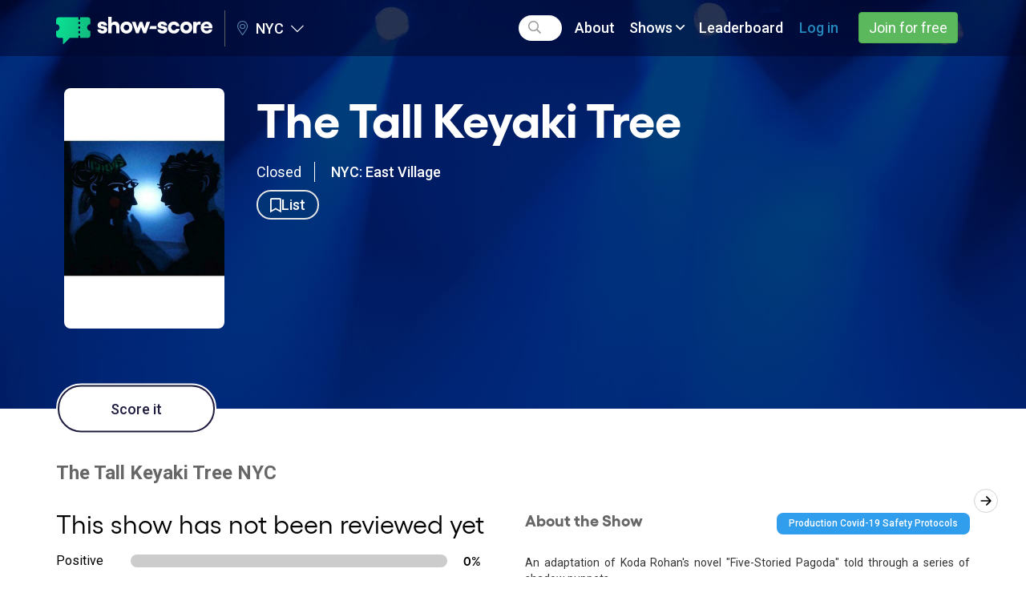

--- FILE ---
content_type: text/html; charset=utf-8
request_url: https://www.show-score.com/off-off-broadway-shows/the-tall-keyaki-tree
body_size: 11372
content:
<!DOCTYPE html>
<html lang='en-us'>
<head>
<title>Show Score | The Tall Keyaki Tree NYC Reviews and Tickets</title>
<meta name="description" content="Click to discover The Tall Keyaki Tree NYC reviews on Show-Score. Explore fan reviews, critic reviews, find out show information and get your tickets today.">
<link rel="canonical" href="https://www.show-score.com/off-off-broadway-shows/the-tall-keyaki-tree">
<link rel="alternate" href="https://www.show-score.com/off-off-broadway-shows/the-tall-keyaki-tree" hreflang="en-us">
<meta property="og:title" content="The Tall Keyaki Tree">
<meta property="og:site_name" content="Show Score">
<meta property="og:type" content="website">
<meta property="og:url" content="https://www.show-score.com/open-graph/show/6819">
<meta property="og:description" content="An adaptation of Koda Rohan&#39;s novel &quot;Five-Storied Pagoda&quot; told through a series of shadow puppets. ">
<meta property="og:image" content="https://www.show-score.com/fb-posts/image/show/6819_1769667086.jpg">
<meta property="og:updated_time" content="2026-01-29T01:11:26-05:00">
<meta property="fb:app_id" content="679930868804530">
<meta name="twitter:card" content="summary_large_image">
<meta name="twitter:title" content="The Tall Keyaki Tree">
<meta name="twitter:description" content="An adaptation of Koda Rohan&#39;s novel &quot;Five-Storied Pagoda&quot; told through a series of shadow puppets. ">
<meta content='gv7c3tk85z71lfkowrhy8x233ltsb9' name='facebook-domain-verification'>

<link href='https://d4ov6iqsvotvt.cloudfront.net' rel='preconnect'>
<link rel="preload" href="https://d2kbhv4d9rykxy.cloudfront.net/assets/font-awesome/webfonts/fa-regular-400-27da0e58c35276629aa3a2da60f2dba2d1e149bda7991346de3676fcbd3db989.woff2" as="font" type="font/woff2" crossorigin="anonymous">
<link rel="preload" href="https://d2kbhv4d9rykxy.cloudfront.net/assets/font-awesome/webfonts/fa-light-300-6069894d8e39d47ebbb6723d869f4e8302f63980d403369fcb556a08b2a43f05.woff2" as="font" type="font/woff2" crossorigin="anonymous">
<link rel="preload" href="https://d2kbhv4d9rykxy.cloudfront.net/assets/font-awesome/webfonts/fa-brands-400-84abb92e6b70b787c333540b97f08e758e7fc5b1627963cd7c045eaabb8cfcef.woff2" as="font" type="font/woff2" crossorigin="anonymous">
<link rel="preload" href="https://d2kbhv4d9rykxy.cloudfront.net/assets/gellix/Gellix-Regular-7b5dc1aeba33f724aa530071bc99c336e8cb8aef02c4d8ece0b2c2f18b468aec.woff2" as="font" type="font/woff2" crossorigin="anonymous">
<link rel="preload" href="https://d2kbhv4d9rykxy.cloudfront.net/assets/gellix/Gellix-Medium-699f505963eb3e5205fcb7c294cfd0aa26bf2a018aa383d07f9543ea48ed0a24.woff2" as="font" type="font/woff2" crossorigin="anonymous">
<link rel="preload" href="https://d2kbhv4d9rykxy.cloudfront.net/assets/gellix/Gellix-SemiBold-1305d4570afa31aad3e616ee40ef22be4c836b9c7f852b18fda655e45ad1830e.woff2" as="font" type="font/woff2" crossorigin="anonymous">
<link rel="preload" href="https://d2kbhv4d9rykxy.cloudfront.net/assets/gellix/Gellix-Bold-9ca97ade87ab582e4550f60c328e0dacf939d7ff14a23cbf53908dd694ab308d.woff2" as="font" type="font/woff2" crossorigin="anonymous">

<link rel="preconnect" href="https://fonts.gstatic.com">
<link href="https://fonts.googleapis.com/css2?family=Roboto:ital,wght@0,300;0,400;0,500;0,700;1,300;1,400;1,500;1,700&display=swap" rel="stylesheet" media="print" onload="this.onload=null;this.media='all'">

<link rel="stylesheet" media="screen" href="https://d2kbhv4d9rykxy.cloudfront.net/assets/vendors_v3-e33cbbab98cdb7643ce0937e85cf5c95f3cf9a320feacc29bb816c0e6e533d34.css" />
<link rel="stylesheet" media="screen" href="https://d2kbhv4d9rykxy.cloudfront.net/assets/application_v3-20f16d5ef5daef94c7cdb74c9f3146bd53e743b81809a9ade92f26a51f1b6df4.css" />
<link rel="stylesheet" media="screen" href="https://d2kbhv4d9rykxy.cloudfront.net/packs/css/vendor-fde82a95.chunk.css" />
<link rel="stylesheet" media="screen" href="https://d2kbhv4d9rykxy.cloudfront.net/packs/css/membership_bundle~promo_ticket_bundle-afbed0f9.chunk.css" />
<link rel="stylesheet" media="screen" href="https://d2kbhv4d9rykxy.cloudfront.net/packs/css/membership_bundle-75917b78.chunk.css" />
<link rel="stylesheet" media="screen" href="https://d2kbhv4d9rykxy.cloudfront.net/packs/css/common-484225fd.chunk.css" />
<script src='https://js.sentry-cdn.com/94d427f16ee04c008379d2b50a6f9031.min.js' crossorigin="anonymous"></script>
<script>
  Sentry.onLoad(function() {
    Sentry.init({
      release: '334f2df0e27481465be7176d48ee0e994232ecad',
      environment: 'production',
      allowUrls: ['show-score.com', 'd2kbhv4d9rykxy.cloudfront.net', 'dt3e8po1jn1x3.cloudfront.net'],
      initialScope: {
        user: {}
      },
      ignoreErrors: ['Illegal invocation', 'Non-Error exception captured', 'Load failed']
    });
  });
</script>

<script>
  (function(h,o,t,j,a,r){
    h.hj=h.hj||function(){(h.hj.q=h.hj.q||[]).push(arguments)};
    h._hjSettings={hjid:5060563,hjsv:6};
    a=o.getElementsByTagName('head')[0];
    r=o.createElement('script');r.async=1;
    r.src=t+h._hjSettings.hjid+j+h._hjSettings.hjsv;
    a.appendChild(r);
  })(window,document,'https://static.hotjar.com/c/hotjar-','.js?sv=');
</script>


<script type="text/javascript">
  (function (w) {
    var s = document.createElement('script');
    s.src = 'https://survey.survicate.com/workspaces/b8b4db661b9ab54aa7f6e9bb23195e3e/web_surveys.js';
    s.async = true;
    var e = document.getElementsByTagName('script')[0];
    e.parentNode.insertBefore(s, e);
  })(window);
</script>


<script>
//<![CDATA[
window.SS={};SS.global={"dfpOptions":{"dfpID":"128739536","sizeMapping":{"default":[{"browser":[300,100],"ad_sizes":[[300,50],[300,250],[320,50]]},{"browser":[768,200],"ad_sizes":[[728,90]]},{"browser":[980,200],"ad_sizes":[[970,90],[970,500],[970,250],[970,66]]}],"vertical":[{"browser":[768,200],"ad_sizes":[[300,600]]},{"browser":[980,200],"ad_sizes":[[300,600]]}]},"enableSingleRequest":true,"collapseEmptyDivs":true,"setCentering":true}};SS.env="production";SS.signedIn=false;SS.currentEditionId=1;SS.currentEditionSlug="nyc";SS.showPatronProgramModal=false;SS.isAdminUser=false;SS.stripeKey="pk_live_c8VMIzAnFk4beGEOAj4aayKN";SS.segmentWriteKey="hPsvcEGm0ACvVJNtz6C7qX03IvkhYQOC";SS.fbAppId="679930868804530";SS.fbNamespace="show-score";SS.pageVariant="desktop";SS.requestedEditionRootPath="/";SS.permittedTrackingCategories=["functional"];SS.trackingConsentRequired=false;SS.privacyLawType="NONE";SS.segmentGlobalProperties={"point_of_sale":"web","retailer_commission_type":"NONE","retailer_department_id":1,"retailer_department_name":"Owned","retailer_id":178,"retailer_name":"Show-Score","retailer_pub_id":"showscore","retailer_vertical_id":1,"retailer_vertical_name":"Owned"};SS.segmentIdentity={"viewing_location_id":1,"viewing_location_name":"NYC"};SS.constants={"abuseReportIssueNames":{"Highly offensive/inappropriate":"inappropriate","Concerned this is a fake / shill review":"fake","Personal attack on another user or person":"personal_attack","Other strong objection":"other_objection"},"scorePositiveThreshold":70,"scoreMixedThreshold":50,"scoreUpperPositiveThreshold":85,"scoreUpperMixedThreshold":60,"scoreUpperNegativeThreshold":25,"authRequiredActions":{"score":"score","track":"track","trackShow":"track-show","trackPrice":"track-price","trackPriceV2":"track-price-v2","hide":"hide","abuse":"abuse","helpful":"helpful","follow":"follow","followInsideShowProgram":"follow-inside-program-plus","saveFilter":"save-filter","wishList":"wish-list","createDeal":"create-deal","bookPromoTicket":"book-promo-ticket","enterCreditCard":"enter-credit-card","comment":"comment","joinWaitlist":"join-waitlist"}};SS.openWishlistModal=false;
//]]>
</script>
<script src="https://d2kbhv4d9rykxy.cloudfront.net/assets/vendors_v3-32d58432470e5d1e358a932961e0f708ced0bc4f3b4bcdf09b83c940d34a0a8c.js"></script>
<script src="https://d2kbhv4d9rykxy.cloudfront.net/assets/application_v3-99930bb6ce0fe2bcd9100ebe92f48687256bc458a7333c985b45f555e19de0ab.js"></script>
<script type="application/ld+json">{"@context":"http://schema.org","itemListElement":[{"position":1,"item":{"@id":"https://www.show-score.com/","name":"Shows"},"@type":"ListItem"}],"@type":"BreadcrumbList"}</script>



<meta name="csrf-param" content="authenticity_token" />
<meta name="csrf-token" content="866erOxRenmgrR-kbp61vL6S3YL4M5AbAeNCBUSv49w3FJNY56jG647hrUcVDvxZ_ZbdrA8FqQlTS8qBIStipw" />
<meta name="csp-nonce" />
<link href='/webmanifests' rel='manifest'>
<link href='https://d2kbhv4d9rykxy.cloudfront.net/assets/apple-touch-icon-c6200c9822af8a301654011794a1de37ce659cb4037dd73a2b327c64db42f1f9.png' rel='apple-touch-icon'>
<link href='https://d2kbhv4d9rykxy.cloudfront.net/assets/icon-f88d83923107c58a348dbc6f102e89c31f3824cded9fd45f5437786d7cfeb062.svg' rel='icon' type='image/svg+xml'>
<link rel="shortcut icon" type="image/x-icon" href="https://d2kbhv4d9rykxy.cloudfront.net/assets/favicon-b48fd9122981448f30ed8879033467df30d423d872503455ab4e53e62f8808d0.ico" />

<meta content='Show-Score' name='apple-mobile-web-app-title'>
<meta content='width=device-width, initial-scale=1' name='viewport'>

<!-- Segment Consent Manager (docs: https://github.com/segmentio/consent-manager) -->
<script>
window.consentManagerConfig = function(exports) {
    var React = exports.React

    // Use your enhanced privacy law detection
    var shouldRequireConsent = function() {
      return SS.trackingConsentRequired
    }

    var bannerContent = React.createElement(
      'span',
      null,
      'We use cookies to collect data that improves your experience on our site. By using our website, you\'re agreeing to the collection of data as described in our ',
      React.createElement('a', { href: '/uk/privacy_policy/', target: '_blank' }, 'Privacy Policy'),
    )

    var bannerSubContent = null
    var preferencesDialogTitle = 'Website Data Collection Preferences'
    var preferencesDialogContent = 'We use data collected by cookies and JavaScript libraries to improve your browsing experience, analyze site traffic, deliver personalized advertisements, and increase the overall performance of our site.'
    var cancelDialogTitle = 'Are you sure you want to cancel?'
    var cancelDialogContent = 'Your preferences have not been saved. By continuing to use our website, you\'re agreeing to our Privacy Policy.'

    var preferencesDialogTemplate = {
      categories: [
        {
          key: 'functional',
          name: 'Functionality',
          description: 'To remember the choices you have made so we can provide you with a more personalised experience.',
          example: ''
        },
        {
          key: 'marketing',
          name: 'Performance (Marketing and Analytics)',
          description: 'To collect information on how visitors use Our Site including the pages visited and most frequented as well as the sources of our traffic. They are used to help us improve how Our Site works.',
          example: ''
        },
        {
          key: 'advertising',
          name: 'Advertising',
          description: 'To deliver more relevant ads, and to make sure you don\'t see the same adverts over and over again.',
          example: ''
        },
        {
          key: 'essential',
          name: 'Strictly Necessary',
          description: 'We use browser cookies that are necessary for the site to work as intended.',
          example: 'You can disable these cookies in your browser settings but if you do the site may not work as intended.'
        }
      ]
    }

    var bannerActionsBlock = function({ acceptAll, changePreferences }) {
      return React.createElement(
        "div",
        null,
        React.createElement(
          "button",
          {
            type: "button",
            className: "btn btn-success consent-manager__btn-accept",
            onClick: function() {
              acceptAll()
            }
          },
          "I Agree"
        ),
        React.createElement(
          "button",
          {
            type: "button",
            className: "btn btn-default consent-manager__btn-reject",
            onClick: changePreferences
          },
          "Change preferences"
        ),
      );
    }

    exports.preferences.onPreferencesSaved(function(prefs) {
      window.location.reload();
    })

    return {
      container: '#consent-manager',
      writeKey: SS.segmentWriteKey,
      shouldRequireConsent: shouldRequireConsent,
      bannerContent: bannerContent,
      bannerSubContent: bannerSubContent,
      bannerActionsBlock: bannerActionsBlock,
      preferencesDialogTitle: preferencesDialogTitle,
      preferencesDialogContent: preferencesDialogContent,
      cancelDialogTitle: cancelDialogTitle,
      cancelDialogContent: cancelDialogContent,
      bannerBackgroundColor: '#1e1d40',
      bannerTextColor: '#fff',
      bannerHideCloseButton: true,
      preferencesDialogTemplate: preferencesDialogTemplate,
    }
}
</script>
<!-- Load Prebuilt Consent Manager UI -->
<script src="https://unpkg.com/@segment/consent-manager@5.4.0/standalone/consent-manager.js" defer></script>

<!--Load Analytics.js -->
<script>
  !function () {
    var analytics = window.analytics = window.analytics || [];
    if (!analytics.initialize) if (analytics.invoked) window.console && console.error && console.error("Segment snippet included twice."); else {
      analytics.invoked = !0;
      analytics.methods = [
        "trackSubmit",
        "trackClick",
        "trackLink",
        "trackForm",
        "pageview",
        "identify",
        "reset",
        "group",
        "track",
        "ready",
        "alias",
        "debug",
        "page",
        "once",
        "off",
        "on",
        "addIntegrationMiddleware",
        "setAnonymousId",
        "addSourceMiddleware",
        "addDestinationMiddleware"
      ];
      analytics.factory = function (e) {
        return function () {
          var t = Array.prototype.slice.call(arguments);
          t.unshift(e);
          analytics.push(t);
          return analytics
        }
      };
      for (var e = 0; e < analytics.methods.length; e++) {
        var key = analytics.methods[e];
        analytics[key] = analytics.factory(key)
      }
      analytics.load = function (key, e) {
        var t = document.createElement("script");
        t.type = "text/javascript";
        t.async = !0;
        t.src = "https://cdn.segment.com/analytics.js/v1/" + key + "/analytics.min.js";
        var n = document.getElementsByTagName("script")[0];
        n.parentNode.insertBefore(t, n);
        analytics._loadOptions = e
      };
      analytics.SNIPPET_VERSION = "4.13.1";
      analytics.page(SS.segmentGlobalProperties);
    }
  }();
</script>

<script>
  !function () {
    var analytics = window.analytics = window.analytics || [];

    if (SS.userPubId) {
      analytics.identify(SS.userPubId, SS.segmentIdentity);
    } else {
      analytics.identify(SS.segmentIdentity);
    }
  }();
</script>


<script>
  if (SS.userId) {
    window.dataLayer = window.dataLayer || []
    window.dataLayer.push({ userId: SS.userId, userReviewsCount: SS.userReviewsCount });
  }
</script>

<!-- Google Tag Manager -->
<script>(function(w,d,s,l,i){w[l]=w[l]||[];w[l].push({'gtm.start':
new Date().getTime(),event:'gtm.js'});var f=d.getElementsByTagName(s)[0],
j=d.createElement(s),dl=l!='dataLayer'?'&l='+l:'';j.async=true;j.src=
'https://www.googletagmanager.com/gtm.js?id='+i+dl;f.parentNode.insertBefore(j,f);
})(window,document,'script','dataLayer','GTM-PR8W3C');</script>
<!-- End Google Tag Manager -->



</head>
<body class='guest-user'>
<nav class='mobile-nav js-mobile-nav'>
<div class='header__menu js-header__menu'>
<div class='navbar-form header__search hidden-xs hidden-sm js-header__search-container' role='search'>
<div class='form-group header__search-form-group js-header__search-form-group'>
<i class="fa-search far"></i>
<input type="text" name="search" id="search-subnavbar-mobile" class="form-control js-header__search-field" autocomplete="false" aria-label="Search" />
</div>
</div>
<ul class='nav navbar-nav'>
<li class='visible-xs-block visible-sm-block'>
<a href="/"><i class="fa-home far"></i> Home
</a></li>
<li class='visible-xs-block hidden-sm'>
<a href="/us/sfo"><i class="fa-map-marker-alt far"></i> San Francisco
</a></li>
<li class='visible-xs-block hidden-sm'>
<a href="/us/nyc"><i class="fa-map-marker-alt far"></i> NYC
</a></li>
<li class='visible-xs-block hidden-sm'>
<a href="/uk/london"><i class="fa-map-marker-alt far"></i> London
</a></li>
<li class='visible-xs-block hidden-sm'>
<a href="/us/la"><i class="fa-map-marker-alt far"></i> LA &amp; OC
</a></li>
<li class='visible-xs-block hidden-sm'>
<a href="/us/dc"><i class="fa-map-marker-alt far"></i> DC
</a></li>
<li class='visible-xs-block hidden-sm'>
<a href="/us/chicago"><i class="fa-map-marker-alt far"></i> Chicago
</a></li>
<li><a href="/about">About</a></li>
<li class='dropdown navbar__shows-dropdown-container'>
<div class='navbar__dropdown navbar__shows-dropdown'>
<a class='dropdown-toggle dropdown-button' data-toggle='dropdown' href='#'>
Shows <i class="fa-angle-down far"></i>
</a>
<div class='dropdown-menu'>
<div class='navbar__shows-dropdown-menu'>
<div class='navbar__shows-dropdown-col'>
<div>
<div class='navbar__dropdown-header'>Broadway shows</div>
<ul class='list-unstyled'>
<li><a class="navbar-dropdown__link" href="/broadway-shows">Broadway Reviews</a></li>
<li><a class="navbar-dropdown__link" href="/categories/best-and-top-scoring-shows-on-broadway">Best Shows on Broadway</a></li>
</ul>
</div>
<div>
<div class='navbar__dropdown-header -next'>Beyond Broadway</div>
<ul class='list-unstyled'>
<li><a class="navbar-dropdown__link" href="/off-broadway-shows">Off-Broadway Reviews</a></li>
<li><a class="navbar-dropdown__link" href="/categories/best-and-top-scoring-shows-off-broadway">Best Shows Off-Broadway</a></li>
<li><a class="navbar-dropdown__link" href="/off-off-broadway-shows">Off-Off Broadway Reviews</a></li>
</ul>
</div>
</div>
<div class='navbar__shows-dropdown-col'>
<div>
<div class='navbar__dropdown-header'>Best Shows In NYC</div>
<ul class='list-unstyled'>
<li><a class="navbar-dropdown__link" href="/categories/audience-acclaimed-shows">Audience Acclaimed Shows</a></li>
<li><a class="navbar-dropdown__link" href="/categories/critics-picks">Critics Picks</a></li>
</ul>
</div>
</div>
<div class='navbar__shows-dropdown-col'>
<div>
<div class='navbar__dropdown-header'>Power Search</div>
<ul class='list-unstyled'>
<li><a class="navbar-dropdown__link" href="/shows/all?opened=yes">Filter Shows by type, date, and place</a></li>
</ul>
</div>
</div>
</div>
</div>
</div>


</li>
<li></li>
<li>
<a class="-light-blue-inverted" href="/users/sign_in">Log in</a>
</li>
<li>
<div class='header__sign-in-btn'>
<a class="btn btn-success header__join-btn" href="/users/sign_up">Join for free</a>
</div>
</li>
</ul>
</div>

</nav>
<div class='page-container js-page-container'>

<div class='js-desktop-nav'>
<div class='navigation clearfix'>
<nav class='navbar navbar-static-top'>
<div class='container js-navbar-container'>
<div class='navbar-header'>
<div class='search-suggestions__wrapper js-search-suggestions__wrapper hidden'></div>
<div class='navbar-header__left'>
<div class='navbar-header__toggle js-navbar-header__menu-toggle-btn'>
<div class='activity-feed__mobile-indicator js-activity-feed__mobile-indicator hidden'></div>
<i class="fa-bars far"></i>
</div>
</div>
<div class='navbar-header__center js-navbar-header__center'>
<a title="Show-Score" href="/"><div class='header__logo'></div>
</a><div class='navbar-header__editions js-navbar-header__editions'>
<a class='js-navbar-header-editions__toggle-dropdown'>
<i class="fa-map-marker-alt fal navbar-header-editions__map-icon"></i>
NYC
<i class="fa-chevron-down fal navbar-header-editions__caret"></i>
</a>
<div class='navbar-header-editions__dropdown js-navbar-header-editions__dropdown'>
<ul>
<li>
<a href="/us/sfo">San Francisco</a>
</li>
<li>
<a href="/uk/london">London</a>
</li>
<li>
<a href="/us/la">LA &amp; OC</a>
</li>
<li>
<a href="/us/dc">DC</a>
</li>
<li>
<a href="/us/chicago">Chicago</a>
</li>
</ul>
</div>
</div>

</div>
<div class='navbar-header__right js-navbar-header__right'>
<div class='navbar-header__toggle js-navbar-header__mobile-search-btn'>
<i class="fa-search far"></i>
</div>
</div>
<div class='navbar-header__search js-navbar-header__search'>
<div class='navbar-form header__search' role='search'>
<div class='form-group'>
<i class="fa-search far"></i>
<input type="text" name="search" id="search-navbar" autocomplete="false" class="form-control js-header__search-field" aria-label="Search" />
</div>
</div>
</div>
</div>
<div class='header__menu js-header__menu'>
<div class='navbar-form header__search hidden-xs hidden-sm js-header__search-container' role='search'>
<div class='form-group header__search-form-group js-header__search-form-group js-header__search-form-group-desktop'>
<i class="fa-search far"></i>
<input type="text" name="search" id="search-subnavbar-desktop" class="form-control js-header__search-field" autocomplete="false" aria-label="Search" />
</div>
</div>
<ul class='nav navbar-nav'>
<li class='visible-xs-block visible-sm-block'>
<a href="/"><i class="fa-home far"></i> Home
</a></li>
<li class='visible-xs-block hidden-sm'>
<a href="/us/sfo"><i class="fa-map-marker-alt far"></i> San Francisco
</a></li>
<li class='visible-xs-block hidden-sm'>
<a href="/us/nyc"><i class="fa-map-marker-alt far"></i> NYC
</a></li>
<li class='visible-xs-block hidden-sm'>
<a href="/uk/london"><i class="fa-map-marker-alt far"></i> London
</a></li>
<li class='visible-xs-block hidden-sm'>
<a href="/us/la"><i class="fa-map-marker-alt far"></i> LA &amp; OC
</a></li>
<li class='visible-xs-block hidden-sm'>
<a href="/us/dc"><i class="fa-map-marker-alt far"></i> DC
</a></li>
<li class='visible-xs-block hidden-sm'>
<a href="/us/chicago"><i class="fa-map-marker-alt far"></i> Chicago
</a></li>
<li><a href="/about">About</a></li>
<li class='dropdown navbar__shows-dropdown-container'>
<div class='navbar__dropdown navbar__shows-dropdown'>
<a class='dropdown-toggle dropdown-button' data-toggle='dropdown' href='#'>
Shows <i class="fa-angle-down far"></i>
</a>
<div class='dropdown-menu'>
<div class='navbar__shows-dropdown-menu'>
<div class='navbar__shows-dropdown-col'>
<div>
<div class='navbar__dropdown-header'>Broadway shows</div>
<ul class='list-unstyled'>
<li><a class="navbar-dropdown__link" href="/broadway-shows">Broadway Reviews</a></li>
<li><a class="navbar-dropdown__link" href="/categories/best-and-top-scoring-shows-on-broadway">Best Shows on Broadway</a></li>
</ul>
</div>
<div>
<div class='navbar__dropdown-header -next'>Beyond Broadway</div>
<ul class='list-unstyled'>
<li><a class="navbar-dropdown__link" href="/off-broadway-shows">Off-Broadway Reviews</a></li>
<li><a class="navbar-dropdown__link" href="/categories/best-and-top-scoring-shows-off-broadway">Best Shows Off-Broadway</a></li>
<li><a class="navbar-dropdown__link" href="/off-off-broadway-shows">Off-Off Broadway Reviews</a></li>
</ul>
</div>
</div>
<div class='navbar__shows-dropdown-col'>
<div>
<div class='navbar__dropdown-header'>Best Shows In NYC</div>
<ul class='list-unstyled'>
<li><a class="navbar-dropdown__link" href="/categories/audience-acclaimed-shows">Audience Acclaimed Shows</a></li>
<li><a class="navbar-dropdown__link" href="/categories/critics-picks">Critics Picks</a></li>
</ul>
</div>
</div>
<div class='navbar__shows-dropdown-col'>
<div>
<div class='navbar__dropdown-header'>Power Search</div>
<ul class='list-unstyled'>
<li><a class="navbar-dropdown__link" href="/shows/all?opened=yes">Filter Shows by type, date, and place</a></li>
</ul>
</div>
</div>
</div>
</div>
</div>


</li>
<li><a class="js-navbar-last-item-desktop" href="/leaderboard">Leaderboard</a></li>
<li>
<a class="-light-blue-inverted" href="/users/sign_in">Log in</a>
</li>
<li>
<div class='header__sign-in-btn'>
<a class="btn btn-success header__join-btn" href="/users/sign_up">Join for free</a>
</div>
</li>
</ul>
</div>

</div>
</nav>
</div>
<script>
  (function() {
    $(function() {
      new SS.V2.Common.SearchField();
      new SS.V2.Common.SearchSuggestions();
      new SS.V2.Common.Navbar();
      return new SS.V2.Common.EditionSelect();
    });
  
  }).call(this);
</script>

</div>

<div data-placement="under_navbar" class="js-das-placeholder ad-under-navbar"></div>
<div data-placement="under_navbar_adsense" class="js-das-placeholder ad-under-navbar"></div>

<div class='content js-content'>
<div class='show-page-v2'>
<div class='spotlights-background'>

<div data-placement="inside_spotlights" class="js-das-placeholder ad-under-navbar"></div>
<div data-placement="site_takeover" class="js-das-placeholder ad-under-navbar"></div>
<div class='container'>
<div class='show-page-v2__header'>
<div class='show-page-v2__poster'>
<img class="img-responsive lazyload lazyload__blur-up" data-src="https://d4ov6iqsvotvt.cloudfront.net/uploads/show/poster_image/6819/medium_1630679778-The_Tall_Keyaki_Tree__Copy_.jpg" alt="The Tall Keyaki Tree" src="https://d4ov6iqsvotvt.cloudfront.net/uploads/show/poster_image/6819/fuzzy_1630679778-The_Tall_Keyaki_Tree__Copy_.jpg" />
</div>
<div class='show-page-v2__info'>
<div class='show-page-v2__title'>
The Tall Keyaki Tree
</div>
<div class='show-page-v2__info-top-line'>
Closed
<span class='show-page-v2__info-top-line-delimiter'></span>
<a target="_blank" rel="nofollow noopener" class="fw-500 -white-inverted" href="https://maps.google.com/?q=40.7264415,-73.99046779999998">NYC: East Village
</a></div>
<div>
<div class='show-page-v2__track-links-wrapper'>
<a title="Get alerts about this show" aria-label="Get alerts about this show" class="-white-inverted show-page-v2__track-links-button done-undone-btn js-track-show" data-id="6819" data-toggle="tooltip" data-container="body" data-new-tracking-path="/user_tracked_shows/new.json?show_id=6819" data-edit-tracking-path="/user_tracked_shows/6819/edit.json" data-post-follow-modal="true" href="#"><span class='undone-text'>
<i class="fa-bookmark far"></i>
<span>List</span>
</span>
<span class='done-text'>
<i class="fa-bookmark fas"></i>
</span>
</a></div>

</div>

<a class="edit-link -light-gray admin-link" style="display:none;" rel="nofollow" target="_blank" href="/admin/shows/the-tall-keyaki-tree/edit"><i class="fa-eye far"></i> View in admin
</a></div>
</div>
</div>
</div>
<div class='container'>

<div class='show-page-v2__header-buttom'>
<div class='show-page-v2__header-bottons -single-button'>
<div class='show-page-v2__header-btn-wrap'>
<a title="Improve our accuracy for you and&lt;br/&gt;help others find shows they&#39;ll love" class="show-page-v2__header-score-btn done-undone-btn js-seen-show js-review-show" data-launch-review="true" data-id="6819" data-show-name="The Tall Keyaki Tree" data-toggle="tooltip" data-container="body" data-html="true" data-action="score" href="#"><span>Score it</span>
</a>
</div>
</div>
</div>
</div>

<div class='container mb4'>
<div class='review-scrollable-list'>
<review-scrollable-list showId="6819" enableFilters="true" theme="show_score" reviewSummary="{&quot;adjectives&quot;:[],&quot;audienceAcclaimed&quot;:false,&quot;fiveStarScore&quot;:0,&quot;reviewsCount&quot;:0,&quot;score&quot;:null,&quot;scoreDescription&quot;:&quot;Unreviewed&quot;,&quot;shortReviewsCount&quot;:&quot;0&quot;,&quot;title&quot;:&quot;The Tall Keyaki Tree&quot;,&quot;topLocation&quot;:&quot;NYC&quot;,&quot;url&quot;:&quot;https://www.show-score.com/off-off-broadway-shows/the-tall-keyaki-tree&quot;,&quot;scoreDistributionPercentages&quot;:{&quot;positive&quot;:0,&quot;mixed&quot;:0,&quot;negative&quot;:0}}" initialReviews="[]"></review-scrollable-list>
</div>

<div class='row'>
<div class='col-sm-6'>
<div class='show-page-v2__rating-bars'>
<div class='show-page-v2__rating-bars-title -no-reviews'>
This show has not been reviewed yet
</div>
<div class='show-page-v2__rating-bars-bar-title'>Positive</div>
<div class='show-page-v2__rating-bars-bar-wrap'>
<div aria-label='Positive reviews' aria-valuemax='100' aria-valuemin='0' aria-valuenow='0' class='show-page-v2__rating-bars-bar -positive' role='progressbar' style='width:0;'></div>
</div>
<div class='show-page-v2__rating-bars-bar-percentage'>0%</div>
<div class='show-page-v2__rating-bars-bar-title'>Mixed</div>
<div class='show-page-v2__rating-bars-bar-wrap'>
<div aria-label='Mixed reviews' aria-valuemax='100' aria-valuemin='0' aria-valuenow='0' class='show-page-v2__rating-bars-bar -mixed' role='progressbar' style='width:0;'></div>
</div>
<div class='show-page-v2__rating-bars-bar-percentage'>0%</div>
<div class='show-page-v2__rating-bars-bar-title'>Negative</div>
<div class='show-page-v2__rating-bars-bar-wrap'>
<div aria-label='Negative reviews' aria-valuemax='100' aria-valuemin='0' aria-valuenow='0' class='show-page-v2__rating-bars-bar -negative' role='progressbar' style='width:0;'></div>
</div>
<div class='show-page-v2__rating-bars-bar-percentage'>0%</div>
</div>

<div class='show-page-v2__members-say-title'>
Members say
<div class='show-page-v2__members-say'>
Be the first to review
</div>
</div>

</div>
<div class='col-sm-6'>
<div class='show-page-v2__about-header'>
<h2 class='show-page-v2__h2'>
About the Show
</h2>
<a class="show-page-v2__safety-protocols-btn -white-underlined pull-right js-modal-link" data-modal-path="/modals/covid_safety_protocols?show_id=6819" href="#">Production Covid-19 Safety Protocols</a>
</div>
<div class='show-page-v2__about text-justify'>
<p>An adaptation of Koda Rohan's novel "Five-Storied Pagoda" told through a series of shadow puppets. </p>
<div class='js-read-more-text hidden'>
<p>This whimsical, fantastical production is curated by Japanese-born puppet artist Watoku Ueno. In <i>The Tall Keyaki Tree</i>, a carpenter sets out to accomplish a seemingly unsurmountable task: building a five-story pagoda, a tiered tower common in East Asian architecture, using the wood from the Keyaki (Zelkova) tree.<span style="letter-spacing:0.025em;"> Having grown up with the tree, the carpenter’s spiritual bond with it propels him to create a thing of true beauty. Featuring live music and inspired by Koda Rohan's novel "Five-Storied Pagoda," this production is great for families. </span></p>
</div><span class='js-read-more-btn done-undone-btn'><a class='undone-text -tt-highlight fw-400' href='#'>Read more</a>
<a class='done-text -tt-highlight fw-400' href='#'>Show less</a></span></div>

</div>
</div>
<div data-placement="show_details_bottom" class="js-das-placeholder ad-pb2"></div>
<div class='js-featured-section-wrapper'></div>
</div>
</div>
<script>
  (function() {
    $(function() {
      return new SS.Shows.ImageModal();
    });
  
    $(function() {
      return new SS.V2.Shows.LoadAnchoredReview();
    });
  
    $(function() {
      return new SS.V2.Shows.LoadFeaturedSection();
    });
  
  }).call(this);
</script>


</div>

<script>
//<![CDATA[
window.SS = window.SS || {}
SS.reviewData = {"reviewId":null,"show":null,"assets":["https://d2kbhv4d9rykxy.cloudfront.net/assets/common/score-bg-gray-sq-c60f3d49bca0f9320704d37dd3864fa7445e77c9189ad24b2427a5357ce4e5bd.svg","https://d2kbhv4d9rykxy.cloudfront.net/assets/common/score-bg-negative-sq-c30f79283f32b12da009e62e453038b276899dc541d4edc7a9547fe0fd35a93a.svg","https://d2kbhv4d9rykxy.cloudfront.net/assets/common/score-bg-mixed-sq-eafeabf45ca9df9d8f5f68da5d687d393df76cc09f9a543fa86fbce0533ecef6.svg","https://d2kbhv4d9rykxy.cloudfront.net/assets/common/score-bg-positive-sq-ba6d0ca38ec94d9d289680c5f704708f5440f432fee9e9196bbdde1bf4c3d042.svg","https://d4ov6iqsvotvt.cloudfront.net/uploads/show/poster_image/29/preview_1754670861-480x720_Poster_Key_Art.jpg","https://d4ov6iqsvotvt.cloudfront.net/uploads/show/poster_image/62/preview_1711643050-chicks_in_heaven_poster_graphic__2_.jpg","https://d4ov6iqsvotvt.cloudfront.net/uploads/show/poster_image/26/preview_1621611745-TodayTix_TLK_PosterKeyArt_480x720.jpg"],"topShows":[{"id":29,"title":"Wicked (Broadway)","poster_image_url":"https://d4ov6iqsvotvt.cloudfront.net/uploads/show/poster_image/29/preview_1754670861-480x720_Poster_Key_Art.jpg"},{"id":62,"title":"Hamilton (Broadway)","poster_image_url":"https://d4ov6iqsvotvt.cloudfront.net/uploads/show/poster_image/62/preview_1711643050-chicks_in_heaven_poster_graphic__2_.jpg"},{"id":26,"title":"The Lion King (Broadway)","poster_image_url":"https://d4ov6iqsvotvt.cloudfront.net/uploads/show/poster_image/26/preview_1621611745-TodayTix_TLK_PosterKeyArt_480x720.jpg"}]};
SS.reviewData.adjectives = {"positive":["Absorbing","Clever","Delightful","Enchanting","Entertaining","Exquisite","Funny","Great acting","Great singing","Great staging","Great writing","Hilarious","Intelligent","Masterful","Must see","Profound","Refreshing","Relevant","Resonant","Riveting"],"negative":["Ambitious","Banal","Cliched","Confusing","Dated","Disappointing","Dizzying","Edgy","Epic","Excruciating","Fluffy","Indulgent","Insipid","Intense","Overrated","Quirky","Raunchy","Romantic","Slow","Thought-provoking"]};
SS.reviewData.runningShows = [{"id":11152,"title":"ULYSSES"},{"id":7453,"title":"\u0026 Juliet (Broadway)"},{"id":11280,"title":"11 to Midnight"},{"id":10818,"title":"AMAZE"},{"id":11436,"title":"Ai Yah Goy Vey!"},{"id":3,"title":"Aladdin (Broadway)"},{"id":11203,"title":"All Out: Comedy About Ambition (Broadway)"},{"id":11159,"title":"Always Young"},{"id":11227,"title":"An Ark"},{"id":11407,"title":"An Enemy of the People (American Theatre of Actors)"},{"id":10862,"title":"Anna Christie (St. Ann’s Warehouse)"},{"id":11430,"title":"Any Minute Now"},{"id":10152,"title":"Atlantic for Kids: Elephant \u0026 Piggie's \"We Are in a Play!\""},{"id":11361,"title":"Blackout Songs"},{"id":11267,"title":"Bob Marley: How Reggae Changed the World"},{"id":8696,"title":"Buena Vista Social Club (Broadway)"},{"id":11054,"title":"Bug (Broadway)"},{"id":11377,"title":"Bughouse"},{"id":6851,"title":"Burning Man: The Musical"},{"id":10855,"title":"CHESS (Broadway)"},{"id":6,"title":"Chicago (Broadway)"},{"id":11302,"title":"DATA"},{"id":9684,"title":"Death Becomes Her (Broadway)"},{"id":11440,"title":"Dirt"},{"id":11231,"title":"Dirty Books"},{"id":51,"title":"Drunk Shakespeare"},{"id":8795,"title":"Friends! The Musical Parody (The Theater Center)"},{"id":60,"title":"Gazillion Bubble Show"},{"id":3967,"title":"Hadestown (Broadway)"},{"id":62,"title":"Hamilton (Broadway)"},{"id":2418,"title":"Harry Potter and the Cursed Child (Broadway)"},{"id":10534,"title":"Heathers the Musical (New World Stages)"},{"id":8640,"title":"Hell's Kitchen (Broadway)"},{"id":11071,"title":"House of McQueen"},{"id":8921,"title":"Improv 4 Kids"},{"id":10114,"title":"Just in Time (Broadway)"},{"id":2996,"title":"Katsura Sunshine's Rakugo"},{"id":11352,"title":"King Lear (La MaMa)"},{"id":6980,"title":"La Bohème (The Metropolitan Opera)"},{"id":726,"title":"La Gringa"},{"id":9464,"title":"La Llamada"},{"id":10367,"title":"La Ternura"},{"id":10981,"title":"Liberation (Broadway)"},{"id":4621,"title":"Little Shop of Horrors (Westside Theatre)"},{"id":10323,"title":"Los Soles Truncos"},{"id":5232,"title":"MJ The Musical (Broadway)"},{"id":6998,"title":"Madama Butterfly"},{"id":10560,"title":"Mamma Mia! (Broadway)"},{"id":10979,"title":"Marjorie Prime (Broadway)"},{"id":11117,"title":"Masquerade"},{"id":9676,"title":"Maybe Happy Ending (Broadway)"},{"id":3957,"title":"Moulin Rouge! The Musical (Broadway)"},{"id":11373,"title":"My Dinner With André"},{"id":10856,"title":"Oedipus (Broadway)"},{"id":9277,"title":"Oh, Mary! (Broadway)"},{"id":10057,"title":"Operation Mincemeat (Broadway)"},{"id":10133,"title":"Pen Pals"},{"id":79,"title":"Perfect Crime"},{"id":3794,"title":"Queen of Hearts"},{"id":10734,"title":"Ragtime (Broadway)"},{"id":4647,"title":"SIX (Broadway)"},{"id":11031,"title":"Sartre and Simone: A Comedy of Redemptive Love"},{"id":8796,"title":"Singfeld! An Unauthorized Musical Parody About Nothing"},{"id":9964,"title":"Stranger Things: The First Shadow (Broadway)"},{"id":10972,"title":"The 25th Annual Putnam County Spelling Bee (New World Stages)"},{"id":10546,"title":"The Amazing Adventures of Kavalier \u0026 Clay"},{"id":22,"title":"The Book of Mormon (Broadway)"},{"id":11014,"title":"The Bookstore"},{"id":11303,"title":"The Disappear"},{"id":9366,"title":"The Great Gatsby (Broadway)"},{"id":10779,"title":"The Honey Trap"},{"id":2045,"title":"The Infinite Wrench"},{"id":26,"title":"The Lion King (Broadway)"},{"id":10866,"title":"The Monsters: A Sibling Love Story"},{"id":3806,"title":"The Office! A Musical Parody"},{"id":11347,"title":"The Opening"},{"id":8933,"title":"The Outsiders (Broadway)"},{"id":1973,"title":"The Play That Goes Wrong"},{"id":11469,"title":"The Porch on Windy Hill"},{"id":11160,"title":"The Visitors"},{"id":11252,"title":"Try/Step/Trip"},{"id":6979,"title":"Turandot"},{"id":11143,"title":"Two Strangers (Carry a Cake Across New York) (Broadway)"},{"id":11154,"title":"Watch Me Walk"},{"id":29,"title":"Wicked (Broadway)"},{"id":11253,"title":"and her Children"}];

//]]>
</script>
<script src="https://d2kbhv4d9rykxy.cloudfront.net/assets/trusted_review-147ad7f77732669ff4799b263b30b8f1548640c47461cae367eb05e8a89ae88d.js" async="async"></script>
<survey-review-modal country-code='us' id='survey-review-modal' show-id='6819' show-name='The Tall Keyaki Tree' template-id='theatre_review_v1' theme='show_score'></survey-review-modal>


<div class='footer'>
<div class='container'>
<div class='footer-wrap'>
<div class='footer-text-links'>
<a href="/about">About</a>
<span>|</span>
<a href="https://support.show-score.com">Help</a>
<span>|</span>
<a href="/us/terms">Terms</a>
<span>|</span>
<a href="/us/privacy_policy">Privacy</a>
<span>|</span>
<a target="_blank" rel="noopener" href="https://www.todaytixgroup.com/careers">Careers</a>
<br>
<br>
<a class="footer-cpra-link" target="_blank" rel="noopener" href="https://docs.google.com/forms/d/e/1FAIpQLSeQVpj5eHLl3fxmeUBiVHB5uNqCfP9NlAatDKcqo5Zs1I13Jw/viewform">Do not sell or share my personal information
<br class='visible-xs-inline-block'>
(for California residents only)
</a></div>
<div class='footer-copyright'>
Copyright &copy; ShowScore Holdings, Inc. All rights reserved.
</div>
<div class='footer-social-links'>
<a class="footer-social-link" title="Our Facebook page" href="https://www.facebook.com/showscore"><i class="fa-facebook-f fab"></i>
</a><a class="footer-social-link" title="Our Instagram account" href="https://www.instagram.com/show_score"><i class="fa-instagram fab"></i>
</a></div>
</div>
</div>
</div>
<script src="https://d2kbhv4d9rykxy.cloudfront.net/packs/js/runtime-70084c78935b1d6ad32c.js"></script>
<script src="https://d2kbhv4d9rykxy.cloudfront.net/packs/js/vendor-5a24299bf9064422252e.chunk.js"></script>
<script src="https://d2kbhv4d9rykxy.cloudfront.net/packs/js/membership_bundle~promo_ticket_bundle-0962e00745edfb9b231a.chunk.js"></script>
<script src="https://d2kbhv4d9rykxy.cloudfront.net/packs/js/membership_bundle-7cf103f3f5a318eee4d5.chunk.js"></script>
<script src="https://d2kbhv4d9rykxy.cloudfront.net/packs/js/vendors~common-8722eff70fa91990aff8.chunk.js"></script>
<script src="https://d2kbhv4d9rykxy.cloudfront.net/packs/js/common-4734585b14c45338f46e.chunk.js"></script>
<script src="https://d2kbhv4d9rykxy.cloudfront.net/packs/js/review_modal-16179f4dada10084976f.chunk.js"></script>
<script async defer id='google-maps' src='https://maps.googleapis.com/maps/api/js?key=AIzaSyCsyiCVyyVol7mixUG67BFOLDRdSXr7KmU&amp;callback=initMap' type='text/javascript'></script>
<script>
  (function() {
    window.initMap = function() {
      return $(function() {
        return $(document).trigger("gmapsReady");
      });
    };
  
  }).call(this);
</script>

<script>
  window.fbAsyncInit = function() {
    FB.init({
      appId: SS.fbAppId,
      cookie: true,
      xfbml: true,
      version: 'v15.0'
    });
  };
</script>
<script async defer crossorigin="anonymous" src="https://connect.facebook.net/en_US/sdk.js"></script>


<script type="application/json" id="js-react-on-rails-context">{"railsEnv":"production","inMailer":false,"i18nLocale":"en","i18nDefaultLocale":"en","rorVersion":"12.6.0","rorPro":false,"href":"https://www.show-score.com/off-off-broadway-shows/the-tall-keyaki-tree","location":"/off-off-broadway-shows/the-tall-keyaki-tree","scheme":"https","host":"www.show-score.com","port":null,"pathname":"/off-off-broadway-shows/the-tall-keyaki-tree","search":null,"httpAcceptLanguage":null,"serverSide":false}</script>
<div id="SignupRoot-react-component-0b0e886e-7d57-458e-a23a-7cf1868205f1"></div>
      <script type="application/json" class="js-react-on-rails-component" data-component-name="SignupRoot" data-dom-id="SignupRoot-react-component-0b0e886e-7d57-458e-a23a-7cf1868205f1">{"user":{},"knownUser":{}}</script>
      


<script>
  window.fbAsyncInit = function() {
    FB.init({
      appId: SS.fbAppId,
      cookie: true,
      xfbml: true,
      version: 'v15.0'
    });
  };
</script>
<script async defer crossorigin="anonymous" src="https://connect.facebook.net/en_US/sdk.js"></script>



</div>
<div class='page-overlay js-page-overlay'></div>
<script>
  (function(h,o,u,n,d) {
    h=h[d]=h[d]||{q:[],onReady:function(c){h.q.push(c)}}
    d=o.createElement(u);d.async=1;d.src=n
    n=o.getElementsByTagName(u)[0];n.parentNode.insertBefore(d,n)
  })(window,document,'script','https://www.datadoghq-browser-agent.com/datadog-rum-v4.js','DD_RUM')
  DD_RUM.onReady(function() {
    DD_RUM.init({
      clientToken: 'pub3ef38e1243bf064087d3699985255973',
      applicationId: 'f37b7dd4-2159-47a3-b74f-7ba414f36613',
      site: 'datadoghq.com',
      service: 'show-score-web',
      env: 'production',
      version: '334f2df',
      sampleRate: 1,
      premiumSampleRate: 0,
      trackInteractions: false
    });
  })
</script>



<div id='r-ReviewModal'></div>
<div class='consent-manager' id='consent-manager'></div>
</body>
</html>


--- FILE ---
content_type: text/css
request_url: https://d2kbhv4d9rykxy.cloudfront.net/packs/css/common-484225fd.chunk.css
body_size: 3760
content:
.UaKE1Nj1KrvkQcjYBBraK{display:flex;flex-flow:row nowrap;align-items:center;justify-content:center;border-radius:55px;background-color:#f7941c;width:100px;height:26px;color:#fff;font-size:12px}.UaKE1Nj1KrvkQcjYBBraK span{margin-right:4px;font-weight:500}._1B1P419vWZ_9vrbz0-HVWl{position:fixed;top:0;right:0;bottom:0;left:0;z-index:1050;box-shadow:0 0 15px 0 rgba(0,0,0,.25);background:#fff;padding:0;width:100%;max-width:100%;height:100%;min-height:100%;overflow:hidden}@media screen and (min-width:992px){._1B1P419vWZ_9vrbz0-HVWl{top:70px;right:10px;width:350px;min-height:200px;max-height:590px}}._1422RWrs6UodsSYEWGFvTv{position:relative;height:calc(100vh - 104px);overflow-x:hidden;overflow-y:scroll;-webkit-overflow-scrolling:touch}@media screen and (min-width:992px){._1422RWrs6UodsSYEWGFvTv{min-height:120px;max-height:490px}}._25J-RaEhnCLDYiJ8_KSrZj{border-top:1px solid #efefef;border-bottom:1px solid #efefef;padding:5px 15px;width:100%;text-transform:none}@media screen and (min-width:992px){._25J-RaEhnCLDYiJ8_KSrZj{width:350px}}._25J-RaEhnCLDYiJ8_KSrZj ._3mArA59F97JX8iutH-r3bi._1m45viP8LQR3DFcj-MQjRk{max-width:60px;height:60px;font-size:42px}._25J-RaEhnCLDYiJ8_KSrZj a{color:#666}._25J-RaEhnCLDYiJ8_KSrZj a:hover{color:#333}._25J-RaEhnCLDYiJ8_KSrZj i{visibility:visible}@media screen and (min-width:992px){._25J-RaEhnCLDYiJ8_KSrZj i{visibility:hidden}}._25J-RaEhnCLDYiJ8_KSrZj:hover i{visibility:visible}._15pzBDQhCoyXlOjjXQ1hgz{display:flex;flex-flow:row nowrap}._3eHrCsFm8fqOTO8-lsIAbV{display:flex;flex:1 1;align-items:center;justify-content:center;outline:0;border:0;background:#031954;padding:12px 0;color:#fff}._3eHrCsFm8fqOTO8-lsIAbV i{margin-right:8px}.foh7_oradIjaXbnfAZpuW{background:#fff;color:#000}._16-bjVVz1ivFy8K3f0uBB0{padding:8px 12px 2px;height:30px}._16-bjVVz1ivFy8K3f0uBB0 a{font-size:12px}._2zxaw0DN-5jqJr0hv0Jr0d{display:flex;position:absolute;bottom:0;align-items:center;justify-content:center;background:#fff;padding:6px 0;width:100%;color:#999}._2zxaw0DN-5jqJr0hv0Jr0d i{margin:0 8px}._3MplkawRXxd-KM26jCjWZv{display:flex;position:absolute;top:0;right:0;bottom:0;left:0;align-items:center;justify-content:center;background:hsla(0,0%,100%,.5)}._3MplkawRXxd-KM26jCjWZv i{font-size:46px}._1R9o48I0GH_6HR0iFAzqUZ{position:fixed;top:0;right:0;bottom:0;left:0;z-index:1;background-color:rgba(0,0,0,.4)}._1R9o48I0GH_6HR0iFAzqUZ,._2JnDqkwbBIr37cuFgxdg4U{display:flex;align-items:center;justify-content:center;padding:24px}._2JnDqkwbBIr37cuFgxdg4U{flex-flow:column nowrap;background-color:#fff}._1wC9cnAoH-y-3QDIh0cCR7{position:absolute;top:20%;z-index:1010;border-radius:4px;width:300px;overflow:hidden}._3pVQ6zUZv6cypMMb14zBgd{background:#fff;padding:1em;overflow:auto;font-size:16px;box-sizing:border-box}.St55L79K3T-pE6R7P-R23{display:flex;position:fixed;top:0;right:0;bottom:0;left:0;align-items:center;justify-content:center;z-index:1000;background:rgba(0,0,0,.15)}._38nQAA1_wKkuCx6bKArtW1{display:inline-block;position:absolute;top:2px;right:4px;font-size:16px}._38nQAA1_wKkuCx6bKArtW1:focus{outline:0}.I2ccbesh7tFUm_q_4g2Xf{display:flex;flex-flow:row nowrap;justify-content:center;margin:12px 0}.FxibE1h-pqzqdqGx8hwUw{padding:12px 16px}._1eR2k-erTypbDPiJ5Fv_ap{border-bottom:1px dashed #efefef;padding:30px 0}._3VdUOamgt0Ddd3-bR4FhvH{display:flex;flex-flow:column nowrap;align-items:center;justify-content:center;border:0;border-radius:8px;background-color:#8abb42;width:100%;height:53px;line-height:1;color:#fff}._3VdUOamgt0Ddd3-bR4FhvH:hover{color:#fff}._3VdUOamgt0Ddd3-bR4FhvH._38ftQ6tZmC2MPFBJOu7g7W{background-color:#00a651}._1yiHcF5Fwqm81SR8_-APc5{margin-bottom:2px;font-size:20px;font-weight:700}._1FoejW9EIRRI-V5vvc3oqR{font-size:16px}._1IE9GpFF6x9hqYjf3dqnW4{margin:16px 0;padding:0;list-style:none}._1IE9GpFF6x9hqYjf3dqnW4 li{display:block;position:relative;margin-bottom:30px;padding-left:22px;font-weight:500}._1IE9GpFF6x9hqYjf3dqnW4 li b{font-weight:900}._1IE9GpFF6x9hqYjf3dqnW4 .fa-check{position:absolute;top:0;left:0}._1IE9GpFF6x9hqYjf3dqnW4 .fa-info-circle{color:#ccc}._2N0CfWxkZunQKglzwkYGJk{margin:0;padding:0;font-size:16px;font-weight:900}.BH8vTpJw3VkqILQNVatPz{font-size:16px;font-weight:500}._3dGk-YHB7CzOFD2gCBxywL{margin-top:4px;text-align:center}.LgXhKQJq5OJOybAUmuh4y{margin-bottom:22px;font-size:14px;font-weight:500}.LgXhKQJq5OJOybAUmuh4y b{font-weight:900}.LgXhKQJq5OJOybAUmuh4y span{text-decoration:underline}._3qg-rZpEN7m2edw_jy9A9A{font-size:16px;font-weight:500}._2ZnaaYXoh5TeAoF3jbp4Xo{display:flex;align-items:center;justify-content:center;padding-top:24px}._2ZnaaYXoh5TeAoF3jbp4Xo button{border:0;background:none;font-size:16px}._2jxMeWMeD-KK8e9vQzKuKi i{font-size:14px}._2KGvgqPIP7yKYhX_uEb5Av{display:flex;flex-flow:column nowrap;align-items:center;justify-content:center;margin:-12px -16px;background:url(/packs/media/shared/images/mobile_mb_bg-89fccc1c610995d29b43f39cedc6328e.jpg) 50% no-repeat;background-size:cover;height:96px}._2NjGuMhRopoBHHC7xHNfrF{margin:0;text-align:center;color:#fff;font-size:32px;font-weight:900}.TJqkBYNiNbbNUHGz9J58T{margin:0;color:#fff;font-size:16px;font-weight:500}._1qCB4pp_F0YfqmM3OomQj{display:flex;flex-flow:column nowrap;align-items:center;justify-content:center;margin:0 -16px 30px;background:url(/packs/media/shared/images/mobile_mb_bg-89fccc1c610995d29b43f39cedc6328e.jpg) 50% no-repeat;background-size:cover;padding:20px}._2HN1oBiDYsreLqiAJQKETq{text-align:center;line-height:1.1;color:#fff;font-size:14px}._2HN1oBiDYsreLqiAJQKETq b{font-weight:900}._2HN1oBiDYsreLqiAJQKETq span{text-decoration:underline}.acEXR4hmgqZLU6ojgHb1U{display:flex;flex-flow:row nowrap;align-items:center;justify-content:center;margin:12px 0;border-radius:52px;background:#fff;cursor:pointer;width:100%;height:52px;text-align:center;line-height:1.1;color:#333;font-weight:700}.acEXR4hmgqZLU6ojgHb1U span{font-size:20px}._1AQBc1yZt6Jk9LoGS_95RZ{line-height:1.1;color:#fff;font-weight:700}.aaNmOG52eCqb9H2FnFGnf{outline:none;cursor:pointer}.aaNmOG52eCqb9H2FnFGnf i{font-size:10px}._1S087SS8kE6AWWFtp4NnFG{border:1px solid #efefef;padding:10px 10px 10px 32px}._2jv_ZW5JoMgyFqHxCCzYO5{margin-top:4px;color:#d22f3a;font-size:12px}._2oG24LOeMc_JNa8RD4xMEe{display:flex;position:absolute;align-items:center;justify-content:center;padding-left:10px;height:100%}._2SWo2mskGtTJE_R7s4aicr{margin-bottom:10px}@media screen and (min-width:991px){._2SWo2mskGtTJE_R7s4aicr{margin-bottom:0}}.sz1zRvHuRrTxM_kmlFnqU{border:1px solid #d22f3a}.bgcOZc78yuWqC2YoWZIE4{position:relative}._1jtSiPVu2mamYgAgJ3nhpR{display:flex;flex-flow:row nowrap;margin:36px 0 8px}._3S7YBFc-yEMCgfEuPcy1ar{display:flex;flex-flow:row nowrap;align-items:center;margin-bottom:6px;text-transform:uppercase;line-height:1;font-size:16px;font-weight:900}._3S7YBFc-yEMCgfEuPcy1ar .fal{margin-right:8px}.qe57Gm4Q_8349p8G4uSHl{line-height:1;color:#999}._2DJHdLANcQKtUraWy9Yw1O{display:flex;flex:1 1;flex-flow:row nowrap;justify-content:flex-end}._2DJHdLANcQKtUraWy9Yw1O img{height:40px}._1gSzpX8DNim3PeyyRBTSKE{display:flex;flex-flow:column nowrap}._1gSzpX8DNim3PeyyRBTSKE label{text-transform:uppercase;color:#999;font-size:10px;font-weight:500}.uSjaKyPySl8rzS7P3wlnB{margin-top:4px;color:#d22f3a;font-size:12px}.intl-tel-input{width:100%}._2e_Vp1MUfcTimoRf13n0bw{display:flex;flex-flow:column nowrap}._2e_Vp1MUfcTimoRf13n0bw label{text-transform:uppercase;color:#999;font-size:10px;font-weight:500}._2w3N3XRjlBqvOmxk1WOd4a{margin-top:4px;color:#d22f3a;font-size:12px}._17vtpkki62Szg-a8jN4dtL{padding:0 12px;height:100%}._1M_IKxHFJY3lNXfLB7YIq{display:block;position:absolute;top:7px;left:6px;width:24px;height:24px}._2kyBHTlK8vfETR8k8Z2Wda{margin-top:16px;width:100%}._2nXX8CK9wWptBnkYHTpRoB{display:flex;flex-flow:row nowrap;align-items:center;justify-content:center;padding:24px 0}._2nXX8CK9wWptBnkYHTpRoB .STunPKmwTSe5xJHTNsWeq{margin:0 8px;color:#999}._2nXX8CK9wWptBnkYHTpRoB a{color:#999;font-size:12px}._2M0wEm1HzUBJY9HFEpxINH{margin:12px 0;color:#5f6165;font-size:12px}._3PL8ZBBVtkdVsJ-Mqlx661{display:flex;flex-flow:column nowrap;align-items:center;justify-content:center;padding:28px 0 8px}._3PL8ZBBVtkdVsJ-Mqlx661 h2{margin:12px 0 10px;text-align:center;color:#003477;font-size:22px}.ExwEKoyWHpbpbe8urSJDT{text-align:center;color:#5f6165;font-size:16px}._1lZb2lOoDJqWgd9MxvINtI{display:flex;flex-flow:row nowrap;justify-content:center;margin-bottom:20px;background:url(/packs/media/header/logo-full-dark-78bd01ab.svg) no-repeat 50%;background-size:100%;width:210px;height:36px;overflow:hidden}._1F2I4V0q3S-tQu91S7vWaw{display:flex;margin-bottom:15px}.m-ihwvHsluJlwfTDRLBWO{display:flex;flex:0 0 auto;align-items:center;justify-content:center;border:1px solid #999;border-radius:5px;width:50px;height:50px;overflow:hidden;font-size:28px;font-weight:700}._1DN67N1YhQaEBcnU9GiKs7{padding:3px 0 5px 15px;width:100%;font-size:12px}._1DN67N1YhQaEBcnU9GiKs7 p{margin:0}._3e0hxihdJ5Eb_a1OM_N-PG{display:flex;flex-flow:row nowrap;justify-content:center}._3U5Y9hriYHAZ5pZvRHZaQJ{padding-top:7px;font-size:12px}._3C7-l5SvYMgtkMmXSX_AtX{margin:8px 0 12px}._2cnpfbHgrC3QcULwG-P05V{margin-bottom:0;border:3px solid #ccc;border-radius:5px;padding:5px 15px 16px}._1sCKvg4kES3Nt03mOrAN1g{height:48px}._1sCKvg4kES3Nt03mOrAN1g,._2fBn9_Nv0meWzUJoLFgcPr{display:flex;align-items:center;justify-content:center;font-size:12px}._2fBn9_Nv0meWzUJoLFgcPr{height:28px}._38hXlhv1rw8X2qG2bOtc_A{position:relative;margin:16px 0;height:1px;text-align:center;font-weight:300}._38hXlhv1rw8X2qG2bOtc_A:before{position:absolute;top:10px;left:0;z-index:0;border-bottom:3px solid #ccc;width:100%;content:""}._38hXlhv1rw8X2qG2bOtc_A span{display:inline-block;position:relative;z-index:999;background:#fff;padding:0 4px}._2MnCktXJMnJfkIwfrA_eXP{padding:12px}._1bt2eflKdMGShds_uJTazD{text-align:center;font-size:48px}._37L0A0n_3Rsfb11WkgvUDU{margin-bottom:32px;text-align:center;line-height:1;font-size:18px;font-weight:500}._2u3P3P__E2UEHSTnupaBd1{padding:32px 0 0}._2lbNY24gHoircWp1OXjb6Z{position:relative;margin-top:0;background-color:#fff;width:100%;height:100%}@media screen and (min-width:768px){._2lbNY24gHoircWp1OXjb6Z{margin-top:5%;width:440px;height:640px}}@media screen and (min-width:768px){._2lbNY24gHoircWp1OXjb6Z._3cVh9OC1ACMYsEFQ9hJD85{width:375px}}._2kqSjfcf43lGebF5_dD45h{position:absolute;top:0;left:0;width:100%;height:32px}._1YrNuYjGWVBb7qHb0k6sjh{height:100%;overflow-x:hidden;overflow-y:auto;-webkit-overflow-scrolling:touch}.ciAvS4uz9RyRmrmxlp3rF{display:flex;position:fixed;top:0;right:0;bottom:0;left:0;align-items:center;justify-content:center;z-index:1069;background-color:rgba(0,0,0,.75);overflow-y:auto}@media screen and (min-width:768px){.ciAvS4uz9RyRmrmxlp3rF{align-items:flex-start}}.zqplw5Ny80AHlIOBukIwV{display:flex;position:absolute;top:8px;right:10px;align-items:center;justify-content:center;z-index:1;border-radius:24px;background-color:#fff;padding:4px;width:24px;height:24px;line-height:1;color:#999;font-size:18px}

--- FILE ---
content_type: application/javascript
request_url: https://d2kbhv4d9rykxy.cloudfront.net/packs/js/membership_bundle~promo_ticket_bundle-0962e00745edfb9b231a.chunk.js
body_size: 16152
content:
/*! For license information please see membership_bundle~promo_ticket_bundle-0962e00745edfb9b231a.chunk.js.LICENSE.txt */
(window.webpackJsonp=window.webpackJsonp||[]).push([[2],{11:function(t,e,r){t.exports={input:"_1S087SS8kE6AWWFtp4NnFG",error:"_2jv_ZW5JoMgyFqHxCCzYO5","input-icon-wrap":"_2oG24LOeMc_JNa8RD4xMEe","card-expiry-wrap":"_2SWo2mskGtTJE_R7s4aicr","field-error":"sz1zRvHuRrTxM_kmlFnqU","input-wrap":"bgcOZc78yuWqC2YoWZIE4"}},133:function(t,e,r){},24:function(t,e,r){t.exports={modal:"_1wC9cnAoH-y-3QDIh0cCR7",inner:"_3pVQ6zUZv6cypMMb14zBgd",overlay:"St55L79K3T-pE6R7P-R23",close:"_38nQAA1_wKkuCx6bKArtW1",actions:"I2ccbesh7tFUm_q_4g2Xf"}},25:function(t,e,r){t.exports={wrap:"_1jtSiPVu2mamYgAgJ3nhpR",title:"_3S7YBFc-yEMCgfEuPcy1ar",subtitle:"qe57Gm4Q_8349p8G4uSHl",right:"_2DJHdLANcQKtUraWy9Yw1O"}},27:function(t,e,r){"use strict";r.d(e,"a",(function(){return l}));var n=r(0);function o(t,e){if(!(t instanceof e))throw new TypeError("Cannot call a class as a function")}function i(t,e){for(var r=0;r<e.length;r++){var n=e[r];n.enumerable=n.enumerable||!1,n.configurable=!0,"value"in n&&(n.writable=!0),Object.defineProperty(t,(o=n.key,i=void 0,"symbol"===typeof(i=function(t,e){if("object"!==typeof t||null===t)return t;var r=t[Symbol.toPrimitive];if(void 0!==r){var n=r.call(t,e||"default");if("object"!==typeof n)return n;throw new TypeError("@@toPrimitive must return a primitive value.")}return("string"===e?String:Number)(t)}(o,"string"))?i:String(i)),n)}var o,i}function a(t,e){return a=Object.setPrototypeOf?Object.setPrototypeOf.bind():function(t,e){return t.__proto__=e,t},a(t,e)}function c(t){var e=function(){if("undefined"===typeof Reflect||!Reflect.construct)return!1;if(Reflect.construct.sham)return!1;if("function"===typeof Proxy)return!0;try{return Boolean.prototype.valueOf.call(Reflect.construct(Boolean,[],(function(){}))),!0}catch(t){return!1}}();return function(){var r,n=s(t);if(e){var o=s(this).constructor;r=Reflect.construct(n,arguments,o)}else r=n.apply(this,arguments);return u(this,r)}}function u(t,e){if(e&&("object"===typeof e||"function"===typeof e))return e;if(void 0!==e)throw new TypeError("Derived constructors may only return object or undefined");return function(t){if(void 0===t)throw new ReferenceError("this hasn't been initialised - super() hasn't been called");return t}(t)}function s(t){return s=Object.setPrototypeOf?Object.getPrototypeOf.bind():function(t){return t.__proto__||Object.getPrototypeOf(t)},s(t)}var l=function(t){!function(t,e){if("function"!==typeof e&&null!==e)throw new TypeError("Super expression must either be null or a function");t.prototype=Object.create(e&&e.prototype,{constructor:{value:t,writable:!0,configurable:!0}}),Object.defineProperty(t,"prototype",{writable:!1}),e&&a(t,e)}(s,t);var e,r,n,u=c(s);function s(){return o(this,s),u.apply(this,arguments)}return e=s,(r=[{key:"componentDidMount",value:function(){this.Sentry=window.Sentry}},{key:"componentDidCatch",value:function(t,e){this.Sentry&&this.Sentry.captureException(t,{extra:{info:e}})}},{key:"render",value:function(){return this.props.children}}])&&i(e.prototype,r),n&&i(e,n),Object.defineProperty(e,"prototype",{writable:!1}),s}(n.Component)},39:function(t,e,r){t.exports={"loading-overlay":"_1R9o48I0GH_6HR0iFAzqUZ","loading-dialog":"_2JnDqkwbBIr37cuFgxdg4U"}},42:function(t,e,r){t.exports={wrap:"_1F2I4V0q3S-tQu91S7vWaw",avatar:"m-ihwvHsluJlwfTDRLBWO",info:"_1DN67N1YhQaEBcnU9GiKs7"}},46:function(t,e,r){"use strict";r.d(e,"a",(function(){return y}));var n=r(0),o=r.n(n),i=r(186),a=r(2),c=r(24),u=r.n(c);function s(t,e){for(var r=0;r<e.length;r++){var n=e[r];n.enumerable=n.enumerable||!1,n.configurable=!0,"value"in n&&(n.writable=!0),Object.defineProperty(t,(o=n.key,i=void 0,"symbol"===typeof(i=function(t,e){if("object"!==typeof t||null===t)return t;var r=t[Symbol.toPrimitive];if(void 0!==r){var n=r.call(t,e||"default");if("object"!==typeof n)return n;throw new TypeError("@@toPrimitive must return a primitive value.")}return("string"===e?String:Number)(t)}(o,"string"))?i:String(i)),n)}var o,i}function l(t,e){return l=Object.setPrototypeOf?Object.setPrototypeOf.bind():function(t,e){return t.__proto__=e,t},l(t,e)}function f(t){var e=function(){if("undefined"===typeof Reflect||!Reflect.construct)return!1;if(Reflect.construct.sham)return!1;if("function"===typeof Proxy)return!0;try{return Boolean.prototype.valueOf.call(Reflect.construct(Boolean,[],(function(){}))),!0}catch(t){return!1}}();return function(){var r,n=h(t);if(e){var o=h(this).constructor;r=Reflect.construct(n,arguments,o)}else r=n.apply(this,arguments);return p(this,r)}}function p(t,e){if(e&&("object"===typeof e||"function"===typeof e))return e;if(void 0!==e)throw new TypeError("Derived constructors may only return object or undefined");return d(t)}function d(t){if(void 0===t)throw new ReferenceError("this hasn't been initialised - super() hasn't been called");return t}function h(t){return h=Object.setPrototypeOf?Object.getPrototypeOf.bind():function(t){return t.__proto__||Object.getPrototypeOf(t)},h(t)}var y=function(t){!function(t,e){if("function"!==typeof e&&null!==e)throw new TypeError("Super expression must either be null or a function");t.prototype=Object.create(e&&e.prototype,{constructor:{value:t,writable:!0,configurable:!0}}),Object.defineProperty(t,"prototype",{writable:!1}),e&&l(t,e)}(c,t);var e,r,n,a=f(c);function c(t){var e;return function(t,e){if(!(t instanceof e))throw new TypeError("Cannot call a class as a function")}(this,c),(e=a.call(this,t)).handleClose=e.handleClose.bind(d(e)),e}return e=c,(r=[{key:"handleClose",value:function(t){t.stopPropagation(),t.preventDefault(),this.props.closeError(this.props.error)}},{key:"render",value:function(){var t=this.props,e=t.error,r=t.withActionOk,n=t.zIndex;return o.a.createElement(i.a,null,o.a.createElement("div",{className:u.a.overlay,onClick:this.handleClose,style:{zIndex:n}},o.a.createElement("div",{className:u.a.modal},o.a.createElement("a",{className:u.a.close,onClick:this.handleClose,role:"button",tabIndex:0},"\u2715"),o.a.createElement("div",{className:u.a.inner},o.a.createElement("div",{dangerouslySetInnerHTML:{__html:e.message}}),r&&o.a.createElement("div",{className:u.a.actions},o.a.createElement("button",{className:"ss-btn ss-btn-primary",onClick:this.handleClose},"OK"))))))}}])&&s(e.prototype,r),n&&s(e,n),Object.defineProperty(e,"prototype",{writable:!1}),c}(n.Component);y.defaultProps={zIndex:1e3},e.b=Object(a.c)(y)},56:function(t,e,r){"use strict";r.d(e,"a",(function(){return n}));var n=function(t){$("meta[name=csrf-token]").attr("content",t)}},57:function(t,e,r){"use strict";r.d(e,"a",(function(){return T}));var n,o,i,a,c,u,s,l,f,p,d,h,y,v,m,b,g,w=r(1),O=r(7),E=r(100),j=r(8);function P(){P=function(){return t};var t={},e=Object.prototype,r=e.hasOwnProperty,n=Object.defineProperty||function(t,e,r){t[e]=r.value},o="function"==typeof Symbol?Symbol:{},i=o.iterator||"@@iterator",a=o.asyncIterator||"@@asyncIterator",c=o.toStringTag||"@@toStringTag";function u(t,e,r){return Object.defineProperty(t,e,{value:r,enumerable:!0,configurable:!0,writable:!0}),t[e]}try{u({},"")}catch(N){u=function(t,e,r){return t[e]=r}}function s(t,e,r,o){var i=e&&e.prototype instanceof p?e:p,a=Object.create(i.prototype),c=new S(o||[]);return n(a,"_invoke",{value:O(t,r,c)}),a}function l(t,e,r){try{return{type:"normal",arg:t.call(e,r)}}catch(N){return{type:"throw",arg:N}}}t.wrap=s;var f={};function p(){}function d(){}function h(){}var y={};u(y,i,(function(){return this}));var v=Object.getPrototypeOf,m=v&&v(v(k([])));m&&m!==e&&r.call(m,i)&&(y=m);var b=h.prototype=p.prototype=Object.create(y);function g(t){["next","throw","return"].forEach((function(e){u(t,e,(function(t){return this._invoke(e,t)}))}))}function w(t,e){function o(n,i,a,c){var u=l(t[n],t,i);if("throw"!==u.type){var s=u.arg,f=s.value;return f&&"object"==typeof f&&r.call(f,"__await")?e.resolve(f.__await).then((function(t){o("next",t,a,c)}),(function(t){o("throw",t,a,c)})):e.resolve(f).then((function(t){s.value=t,a(s)}),(function(t){return o("throw",t,a,c)}))}c(u.arg)}var i;n(this,"_invoke",{value:function(t,r){function n(){return new e((function(e,n){o(t,r,e,n)}))}return i=i?i.then(n,n):n()}})}function O(t,e,r){var n="suspendedStart";return function(o,i){if("executing"===n)throw new Error("Generator is already running");if("completed"===n){if("throw"===o)throw i;return x()}for(r.method=o,r.arg=i;;){var a=r.delegate;if(a){var c=E(a,r);if(c){if(c===f)continue;return c}}if("next"===r.method)r.sent=r._sent=r.arg;else if("throw"===r.method){if("suspendedStart"===n)throw n="completed",r.arg;r.dispatchException(r.arg)}else"return"===r.method&&r.abrupt("return",r.arg);n="executing";var u=l(t,e,r);if("normal"===u.type){if(n=r.done?"completed":"suspendedYield",u.arg===f)continue;return{value:u.arg,done:r.done}}"throw"===u.type&&(n="completed",r.method="throw",r.arg=u.arg)}}}function E(t,e){var r=e.method,n=t.iterator[r];if(void 0===n)return e.delegate=null,"throw"===r&&t.iterator.return&&(e.method="return",e.arg=void 0,E(t,e),"throw"===e.method)||"return"!==r&&(e.method="throw",e.arg=new TypeError("The iterator does not provide a '"+r+"' method")),f;var o=l(n,t.iterator,e.arg);if("throw"===o.type)return e.method="throw",e.arg=o.arg,e.delegate=null,f;var i=o.arg;return i?i.done?(e[t.resultName]=i.value,e.next=t.nextLoc,"return"!==e.method&&(e.method="next",e.arg=void 0),e.delegate=null,f):i:(e.method="throw",e.arg=new TypeError("iterator result is not an object"),e.delegate=null,f)}function j(t){var e={tryLoc:t[0]};1 in t&&(e.catchLoc=t[1]),2 in t&&(e.finallyLoc=t[2],e.afterLoc=t[3]),this.tryEntries.push(e)}function _(t){var e=t.completion||{};e.type="normal",delete e.arg,t.completion=e}function S(t){this.tryEntries=[{tryLoc:"root"}],t.forEach(j,this),this.reset(!0)}function k(t){if(t){var e=t[i];if(e)return e.call(t);if("function"==typeof t.next)return t;if(!isNaN(t.length)){var n=-1,o=function e(){for(;++n<t.length;)if(r.call(t,n))return e.value=t[n],e.done=!1,e;return e.value=void 0,e.done=!0,e};return o.next=o}}return{next:x}}function x(){return{value:void 0,done:!0}}return d.prototype=h,n(b,"constructor",{value:h,configurable:!0}),n(h,"constructor",{value:d,configurable:!0}),d.displayName=u(h,c,"GeneratorFunction"),t.isGeneratorFunction=function(t){var e="function"==typeof t&&t.constructor;return!!e&&(e===d||"GeneratorFunction"===(e.displayName||e.name))},t.mark=function(t){return Object.setPrototypeOf?Object.setPrototypeOf(t,h):(t.__proto__=h,u(t,c,"GeneratorFunction")),t.prototype=Object.create(b),t},t.awrap=function(t){return{__await:t}},g(w.prototype),u(w.prototype,a,(function(){return this})),t.AsyncIterator=w,t.async=function(e,r,n,o,i){void 0===i&&(i=Promise);var a=new w(s(e,r,n,o),i);return t.isGeneratorFunction(r)?a:a.next().then((function(t){return t.done?t.value:a.next()}))},g(b),u(b,c,"Generator"),u(b,i,(function(){return this})),u(b,"toString",(function(){return"[object Generator]"})),t.keys=function(t){var e=Object(t),r=[];for(var n in e)r.push(n);return r.reverse(),function t(){for(;r.length;){var n=r.pop();if(n in e)return t.value=n,t.done=!1,t}return t.done=!0,t}},t.values=k,S.prototype={constructor:S,reset:function(t){if(this.prev=0,this.next=0,this.sent=this._sent=void 0,this.done=!1,this.delegate=null,this.method="next",this.arg=void 0,this.tryEntries.forEach(_),!t)for(var e in this)"t"===e.charAt(0)&&r.call(this,e)&&!isNaN(+e.slice(1))&&(this[e]=void 0)},stop:function(){this.done=!0;var t=this.tryEntries[0].completion;if("throw"===t.type)throw t.arg;return this.rval},dispatchException:function(t){if(this.done)throw t;var e=this;function n(r,n){return a.type="throw",a.arg=t,e.next=r,n&&(e.method="next",e.arg=void 0),!!n}for(var o=this.tryEntries.length-1;o>=0;--o){var i=this.tryEntries[o],a=i.completion;if("root"===i.tryLoc)return n("end");if(i.tryLoc<=this.prev){var c=r.call(i,"catchLoc"),u=r.call(i,"finallyLoc");if(c&&u){if(this.prev<i.catchLoc)return n(i.catchLoc,!0);if(this.prev<i.finallyLoc)return n(i.finallyLoc)}else if(c){if(this.prev<i.catchLoc)return n(i.catchLoc,!0)}else{if(!u)throw new Error("try statement without catch or finally");if(this.prev<i.finallyLoc)return n(i.finallyLoc)}}}},abrupt:function(t,e){for(var n=this.tryEntries.length-1;n>=0;--n){var o=this.tryEntries[n];if(o.tryLoc<=this.prev&&r.call(o,"finallyLoc")&&this.prev<o.finallyLoc){var i=o;break}}i&&("break"===t||"continue"===t)&&i.tryLoc<=e&&e<=i.finallyLoc&&(i=null);var a=i?i.completion:{};return a.type=t,a.arg=e,i?(this.method="next",this.next=i.finallyLoc,f):this.complete(a)},complete:function(t,e){if("throw"===t.type)throw t.arg;return"break"===t.type||"continue"===t.type?this.next=t.arg:"return"===t.type?(this.rval=this.arg=t.arg,this.method="return",this.next="end"):"normal"===t.type&&e&&(this.next=e),f},finish:function(t){for(var e=this.tryEntries.length-1;e>=0;--e){var r=this.tryEntries[e];if(r.finallyLoc===t)return this.complete(r.completion,r.afterLoc),_(r),f}},catch:function(t){for(var e=this.tryEntries.length-1;e>=0;--e){var r=this.tryEntries[e];if(r.tryLoc===t){var n=r.completion;if("throw"===n.type){var o=n.arg;_(r)}return o}}throw new Error("illegal catch attempt")},delegateYield:function(t,e,r){return this.delegate={iterator:k(t),resultName:e,nextLoc:r},"next"===this.method&&(this.arg=void 0),f}},t}function S(t,e,r,n,o,i,a){try{var c=t[i](a),u=c.value}catch(s){return void r(s)}c.done?e(u):Promise.resolve(u).then(n,o)}function k(t){return function(){var e=this,r=arguments;return new Promise((function(n,o){var i=t.apply(e,r);function a(t){S(i,n,o,a,c,"next",t)}function c(t){S(i,n,o,a,c,"throw",t)}a(void 0)}))}}function x(t,e,r,n){r&&Object.defineProperty(t,e,{enumerable:r.enumerable,configurable:r.configurable,writable:r.writable,value:r.initializer?r.initializer.call(n):void 0})}function N(t,e){for(var r=0;r<e.length;r++){var n=e[r];n.enumerable=n.enumerable||!1,n.configurable=!0,"value"in n&&(n.writable=!0),Object.defineProperty(t,(o=n.key,i=void 0,"symbol"===typeof(i=function(t,e){if("object"!==typeof t||null===t)return t;var r=t[Symbol.toPrimitive];if(void 0!==r){var n=r.call(t,e||"default");if("object"!==typeof n)return n;throw new TypeError("@@toPrimitive must return a primitive value.")}return("string"===e?String:Number)(t)}(o,"string"))?i:String(i)),n)}var o,i}function C(t,e,r,n,o){var i={};return Object.keys(n).forEach((function(t){i[t]=n[t]})),i.enumerable=!!i.enumerable,i.configurable=!!i.configurable,("value"in i||i.initializer)&&(i.writable=!0),i=r.slice().reverse().reduce((function(r,n){return n(t,e,r)||r}),i),o&&void 0!==i.initializer&&(i.value=i.initializer?i.initializer.call(o):void 0,i.initializer=void 0),void 0===i.initializer&&(Object.defineProperty(t,e,i),i=null),i}var L=["firstName","lastName","email","phoneNumber"],T=(n=w.m.shallow,o=w.d.bound,i=w.d.bound,a=w.d.bound,c=w.d.bound,u=w.d.bound,s=w.d.bound,l=w.d.bound,f=w.d.bound,p=w.d.bound,d=w.d.bound,h=w.d.bound,y=w.d.bound,v=function(){function t(e){var r=this;!function(t,e){if(!(t instanceof e))throw new TypeError("Cannot call a class as a function")}(this,t),this.rootStore=void 0,x(this,"user",m,this),x(this,"isSignedIn",b,this),x(this,"privateValidationErrors",g,this),this.phoneValidator=void 0,this.normalizeUserField=function(t){return"phone"===t?"phoneNumber":t},this.registerPhoneValidator=function(t){r.phoneValidator=t},this.getFieldErrorsByFieldName=function(t){return r.validationErrors.filter((function(e){return e.field===t}))},this.rootStore=e}var e,r,n,o,i,a;return e=t,r=[{key:"init",value:function(t){var e=t.user,r=t.isSignedIn;e&&(this.user=_.merge(this.user,_.mapKeys(e,(function(t,e){return _.camelCase(e)})))),this.isSignedIn=r}},{key:"setUserField",value:function(t,e){this.user[t]=e,this.rootStore.viewStore&&(this.rootStore.viewStore.isShowFormValidationErrors=!0),this.clearFieldNameValidationError(t)}},{key:"clearFieldNameValidationError",value:function(t){this.privateValidationErrors=this.privateValidationErrors.filter((function(e){return e.field!==t}))}},{key:"setUser",value:function(t){this.user=t}},{key:"login",value:(a=k(P().mark((function t(e){var r,n,o,i,a,c,u,s;return P().wrap((function(t){for(;;)switch(t.prev=t.next){case 0:return r=e.email,n=e.password,o=e.url,i=void 0===o?"/teapi/sign_in":o,a=e.afterLoginCallback,t.prev=1,""===(c=r)&&(c=this.rootStore.knownUser.email),t.next=6,j.a.login({email:c,password:n,url:i});case 6:u=t.sent,this.rootStore.loginError=null,(s=u.data).success?(this.setUser(s.user),this.rootStore.updateAuthToken(s.newAuthToken),this.isSignedIn=!0):this.rootStore.loginError=s.message,a&&a(s),t.next=16;break;case 13:t.prev=13,t.t0=t.catch(1),t.t0.response?this.rootStore.loginError=t.t0.response.data.message:Object(O.a)(t.t0);case 16:case"end":return t.stop()}}),t,this,[[1,13]])}))),function(t){return a.apply(this,arguments)})},{key:"addUserValidationError",value:function(t,e){this.privateValidationErrors.push({field:t,message:e})}},{key:"addValidationErrorsFromResponse",value:function(t){var e=this;Object.keys(t).forEach((function(r){var n=e.normalizeUserField(r);t[r].forEach((function(t){e.addUserValidationError(n,t)}))}))}},{key:"validateUserField",value:function(t){return!L.some((function(e){return e===t}))||(_.isEmpty(this.user[t])?(this.addUserValidationError(t,"can't be blank"),!1):"email"!==t||E.validate(this.user.email)?!("phoneNumber"===t&&this.phoneValidator&&!this.phoneValidator.validate(this.user.phoneNumber))||(this.addUserValidationError(t,"not a valid phone number"),!1):(this.addUserValidationError(t,"not a valid email address format"),!1))}},{key:"validateUser",value:function(){var t=this;return this.privateValidationErrors.clear(),!L.map((function(e){return t.validateUserField(e)})).some((function(t){return!1===t}))}},{key:"remoteUserParams",get:function(){return{first_name:this.user.firstName,last_name:this.user.lastName,email:this.user.email,phone:this.user.phoneNumber}}},{key:"userHasCredits",get:function(){return!!(this.user.creditCents&&this.user.creditCents>0)}},{key:"setUserCreditCents",value:function(t){this.user.creditCents=t}},{key:"validateUserRemotely",value:(i=k(P().mark((function t(){var e;return P().wrap((function(t){for(;;)switch(t.prev=t.next){case 0:return t.prev=0,e={user:this.remoteUserParams,select_id:this.rootStore.order.select.selectId},t.next=4,j.a.validateOrderParams(e);case 4:return t.abrupt("return",!0);case 7:if(t.prev=7,t.t0=t.catch(0),!t.t0.response){t.next=12;break}return t.t0.response.data.errors?this.addValidationErrorsFromResponse(t.t0.response.data.errors):this.rootStore.errorsStore.createError("modal",t.t0.response.data.message,t.t0.response.data.error_type),t.abrupt("return",!1);case 12:return Object(O.a)(t.t0),t.abrupt("return",!1);case 14:case"end":return t.stop()}}),t,this,[[0,7]])}))),function(){return i.apply(this,arguments)})},{key:"registerUserRemotely",value:(o=k(P().mark((function t(e,r){var n;return P().wrap((function(t){for(;;)switch(t.prev=t.next){case 0:return t.prev=0,n={first_name:this.user.firstName,last_name:this.user.lastName,cell_phone:this.user.phoneNumber,email:this.user.email},t.next=4,j.a.registerWithPromoTicket({promotionSlug:e,ticketId:r,params:n});case 4:return document.dispatchEvent(new Event(SS.V2.Events.Navigation.REFRESH)),t.abrupt("return",!0);case 8:if(t.prev=8,t.t0=t.catch(0),!t.t0.response){t.next=13;break}return t.t0.response.data.errors?this.addValidationErrorsFromResponse(t.t0.response.data.errors):this.rootStore.errorsStore.createError("modal",t.t0.response.data.message,t.t0.response.data.error_type),t.abrupt("return",!1);case 13:return t.abrupt("return",!1);case 14:case"end":return t.stop()}}),t,this,[[0,8]])}))),function(t,e){return o.apply(this,arguments)})},{key:"creditCentsAvailable",get:function(){return this.user.creditCents?this.user.creditCents-this.rootStore.order.creditCentsToApply:0}},{key:"creditsAvailable",get:function(){return"".concat((parseInt(this.creditCentsAvailable,10)/100).toFixed(2))}},{key:"validationErrors",get:function(){return _.uniqWith(this.privateValidationErrors.slice(),_.isEqual)}},{key:"isUserValid",get:function(){return 0===this.validationErrors.slice().length}}],r&&N(e.prototype,r),n&&N(e,n),Object.defineProperty(e,"prototype",{writable:!1}),t}(),m=C(v.prototype,"user",[w.m],{configurable:!0,enumerable:!0,writable:!0,initializer:function(){return{firstName:"",lastName:"",email:"",phoneNumber:"",hasPaidMembership:!1,creditCents:0}}}),b=C(v.prototype,"isSignedIn",[w.m],{configurable:!0,enumerable:!0,writable:!0,initializer:function(){return!1}}),g=C(v.prototype,"privateValidationErrors",[n],{configurable:!0,enumerable:!0,writable:!0,initializer:function(){return[]}}),C(v.prototype,"init",[o],Object.getOwnPropertyDescriptor(v.prototype,"init"),v.prototype),C(v.prototype,"setUserField",[i],Object.getOwnPropertyDescriptor(v.prototype,"setUserField"),v.prototype),C(v.prototype,"clearFieldNameValidationError",[a],Object.getOwnPropertyDescriptor(v.prototype,"clearFieldNameValidationError"),v.prototype),C(v.prototype,"setUser",[c],Object.getOwnPropertyDescriptor(v.prototype,"setUser"),v.prototype),C(v.prototype,"login",[u],Object.getOwnPropertyDescriptor(v.prototype,"login"),v.prototype),C(v.prototype,"addUserValidationError",[s],Object.getOwnPropertyDescriptor(v.prototype,"addUserValidationError"),v.prototype),C(v.prototype,"addValidationErrorsFromResponse",[l],Object.getOwnPropertyDescriptor(v.prototype,"addValidationErrorsFromResponse"),v.prototype),C(v.prototype,"validateUserField",[f],Object.getOwnPropertyDescriptor(v.prototype,"validateUserField"),v.prototype),C(v.prototype,"validateUser",[p],Object.getOwnPropertyDescriptor(v.prototype,"validateUser"),v.prototype),C(v.prototype,"remoteUserParams",[w.f],Object.getOwnPropertyDescriptor(v.prototype,"remoteUserParams"),v.prototype),C(v.prototype,"userHasCredits",[w.f],Object.getOwnPropertyDescriptor(v.prototype,"userHasCredits"),v.prototype),C(v.prototype,"setUserCreditCents",[d],Object.getOwnPropertyDescriptor(v.prototype,"setUserCreditCents"),v.prototype),C(v.prototype,"validateUserRemotely",[h],Object.getOwnPropertyDescriptor(v.prototype,"validateUserRemotely"),v.prototype),C(v.prototype,"registerUserRemotely",[y],Object.getOwnPropertyDescriptor(v.prototype,"registerUserRemotely"),v.prototype),C(v.prototype,"creditCentsAvailable",[w.f],Object.getOwnPropertyDescriptor(v.prototype,"creditCentsAvailable"),v.prototype),C(v.prototype,"creditsAvailable",[w.f],Object.getOwnPropertyDescriptor(v.prototype,"creditsAvailable"),v.prototype),C(v.prototype,"validationErrors",[w.f],Object.getOwnPropertyDescriptor(v.prototype,"validationErrors"),v.prototype),C(v.prototype,"isUserValid",[w.f],Object.getOwnPropertyDescriptor(v.prototype,"isUserValid"),v.prototype),v)},58:function(t,e,r){"use strict";var n=r(79);r.d(e,"a",(function(){return n.a}))},59:function(t,e,r){"use strict";r.d(e,"a",(function(){return jt}));var n=r(0),o=r.n(n),i=r(1),a=r(2);function c(t,e){for(var r=0;r<e.length;r++){var n=e[r];n.enumerable=n.enumerable||!1,n.configurable=!0,"value"in n&&(n.writable=!0),Object.defineProperty(t,u(n.key),n)}}function u(t){var e=function(t,e){if("object"!==typeof t||null===t)return t;var r=t[Symbol.toPrimitive];if(void 0!==r){var n=r.call(t,e||"default");if("object"!==typeof n)return n;throw new TypeError("@@toPrimitive must return a primitive value.")}return("string"===e?String:Number)(t)}(t,"string");return"symbol"===typeof e?e:String(e)}function s(t,e){return s=Object.setPrototypeOf?Object.setPrototypeOf.bind():function(t,e){return t.__proto__=e,t},s(t,e)}function l(t){var e=function(){if("undefined"===typeof Reflect||!Reflect.construct)return!1;if(Reflect.construct.sham)return!1;if("function"===typeof Proxy)return!0;try{return Boolean.prototype.valueOf.call(Reflect.construct(Boolean,[],(function(){}))),!0}catch(t){return!1}}();return function(){var r,n=p(t);if(e){var o=p(this).constructor;r=Reflect.construct(n,arguments,o)}else r=n.apply(this,arguments);return f(this,r)}}function f(t,e){if(e&&("object"===typeof e||"function"===typeof e))return e;if(void 0!==e)throw new TypeError("Derived constructors may only return object or undefined");return function(t){if(void 0===t)throw new ReferenceError("this hasn't been initialised - super() hasn't been called");return t}(t)}function p(t){return p=Object.setPrototypeOf?Object.getPrototypeOf.bind():function(t){return t.__proto__||Object.getPrototypeOf(t)},p(t)}var d=function(t){!function(t,e){if("function"!==typeof e&&null!==e)throw new TypeError("Super expression must either be null or a function");t.prototype=Object.create(e&&e.prototype,{constructor:{value:t,writable:!0,configurable:!0}}),Object.defineProperty(t,"prototype",{writable:!1}),e&&s(t,e)}(i,t);var e,r,n,o=l(i);function i(t){var e;return function(t,e){if(!(t instanceof e))throw new TypeError("Cannot call a class as a function")}(this,i),(e=o.call(this,t)).scriptLoaderId="id".concat(e.constructor.idCount++),e}return e=i,(r=[{key:"componentDidMount",value:function(){var t,e,r,n=this.props,o=n.onError,i=n.onLoad,a=n.url;this.constructor.loadedScripts[a]?i():this.constructor.erroredScripts[a]?o():this.constructor.scriptObservers[a]?this.constructor.scriptObservers[a][this.scriptLoaderId]=this.props:(this.constructor.scriptObservers[a]=(t={},e=this.scriptLoaderId,r=this.props,(e=u(e))in t?Object.defineProperty(t,e,{value:r,enumerable:!0,configurable:!0,writable:!0}):t[e]=r,t),this.createScript())}},{key:"componentWillUnmount",value:function(){var t=this.props.url,e=this.constructor.scriptObservers[t];e&&delete e[this.scriptLoaderId]}},{key:"createScript",value:function(){var t=this,e=this.props,r=e.onCreate,n=e.url,o=e.attributes,i=document.createElement("script");i.id="stripe-js",r(),o&&Object.keys(o).forEach((function(t){return i.setAttribute(t,o[t])})),i.src=n,i.hasAttribute("async")||(i.async=1);var a=function(e){var r=t.constructor.scriptObservers[n];Object.keys(r).forEach((function(o){e(r[o])&&delete t.constructor.scriptObservers[n][t.scriptLoaderId]}))};i.onload=function(){t.constructor.loadedScripts[n]=!0,a((function(t){return t.onLoad(),!0}))},i.onerror=function(){t.constructor.erroredScripts[n]=!0,a((function(t){return t.onError(),!0}))},document.body.appendChild(i)}},{key:"render",value:function(){return null}}])&&c(e.prototype,r),n&&c(e,n),Object.defineProperty(e,"prototype",{writable:!1}),i}(n.Component);d.scriptObservers={},d.loadedScripts={},d.erroredScripts={},d.idCount=0,d.defaultProps={attributes:{},onCreate:function(){},onError:function(){},onLoad:function(){}};var h=d,y=r(82),v=r.n(y);function m(){m=function(){return t};var t={},e=Object.prototype,r=e.hasOwnProperty,n=Object.defineProperty||function(t,e,r){t[e]=r.value},o="function"==typeof Symbol?Symbol:{},i=o.iterator||"@@iterator",a=o.asyncIterator||"@@asyncIterator",c=o.toStringTag||"@@toStringTag";function u(t,e,r){return Object.defineProperty(t,e,{value:r,enumerable:!0,configurable:!0,writable:!0}),t[e]}try{u({},"")}catch(N){u=function(t,e,r){return t[e]=r}}function s(t,e,r,o){var i=e&&e.prototype instanceof p?e:p,a=Object.create(i.prototype),c=new S(o||[]);return n(a,"_invoke",{value:E(t,r,c)}),a}function l(t,e,r){try{return{type:"normal",arg:t.call(e,r)}}catch(N){return{type:"throw",arg:N}}}t.wrap=s;var f={};function p(){}function d(){}function h(){}var y={};u(y,i,(function(){return this}));var v=Object.getPrototypeOf,b=v&&v(v(k([])));b&&b!==e&&r.call(b,i)&&(y=b);var g=h.prototype=p.prototype=Object.create(y);function w(t){["next","throw","return"].forEach((function(e){u(t,e,(function(t){return this._invoke(e,t)}))}))}function O(t,e){function o(n,i,a,c){var u=l(t[n],t,i);if("throw"!==u.type){var s=u.arg,f=s.value;return f&&"object"==typeof f&&r.call(f,"__await")?e.resolve(f.__await).then((function(t){o("next",t,a,c)}),(function(t){o("throw",t,a,c)})):e.resolve(f).then((function(t){s.value=t,a(s)}),(function(t){return o("throw",t,a,c)}))}c(u.arg)}var i;n(this,"_invoke",{value:function(t,r){function n(){return new e((function(e,n){o(t,r,e,n)}))}return i=i?i.then(n,n):n()}})}function E(t,e,r){var n="suspendedStart";return function(o,i){if("executing"===n)throw new Error("Generator is already running");if("completed"===n){if("throw"===o)throw i;return x()}for(r.method=o,r.arg=i;;){var a=r.delegate;if(a){var c=j(a,r);if(c){if(c===f)continue;return c}}if("next"===r.method)r.sent=r._sent=r.arg;else if("throw"===r.method){if("suspendedStart"===n)throw n="completed",r.arg;r.dispatchException(r.arg)}else"return"===r.method&&r.abrupt("return",r.arg);n="executing";var u=l(t,e,r);if("normal"===u.type){if(n=r.done?"completed":"suspendedYield",u.arg===f)continue;return{value:u.arg,done:r.done}}"throw"===u.type&&(n="completed",r.method="throw",r.arg=u.arg)}}}function j(t,e){var r=e.method,n=t.iterator[r];if(void 0===n)return e.delegate=null,"throw"===r&&t.iterator.return&&(e.method="return",e.arg=void 0,j(t,e),"throw"===e.method)||"return"!==r&&(e.method="throw",e.arg=new TypeError("The iterator does not provide a '"+r+"' method")),f;var o=l(n,t.iterator,e.arg);if("throw"===o.type)return e.method="throw",e.arg=o.arg,e.delegate=null,f;var i=o.arg;return i?i.done?(e[t.resultName]=i.value,e.next=t.nextLoc,"return"!==e.method&&(e.method="next",e.arg=void 0),e.delegate=null,f):i:(e.method="throw",e.arg=new TypeError("iterator result is not an object"),e.delegate=null,f)}function P(t){var e={tryLoc:t[0]};1 in t&&(e.catchLoc=t[1]),2 in t&&(e.finallyLoc=t[2],e.afterLoc=t[3]),this.tryEntries.push(e)}function _(t){var e=t.completion||{};e.type="normal",delete e.arg,t.completion=e}function S(t){this.tryEntries=[{tryLoc:"root"}],t.forEach(P,this),this.reset(!0)}function k(t){if(t){var e=t[i];if(e)return e.call(t);if("function"==typeof t.next)return t;if(!isNaN(t.length)){var n=-1,o=function e(){for(;++n<t.length;)if(r.call(t,n))return e.value=t[n],e.done=!1,e;return e.value=void 0,e.done=!0,e};return o.next=o}}return{next:x}}function x(){return{value:void 0,done:!0}}return d.prototype=h,n(g,"constructor",{value:h,configurable:!0}),n(h,"constructor",{value:d,configurable:!0}),d.displayName=u(h,c,"GeneratorFunction"),t.isGeneratorFunction=function(t){var e="function"==typeof t&&t.constructor;return!!e&&(e===d||"GeneratorFunction"===(e.displayName||e.name))},t.mark=function(t){return Object.setPrototypeOf?Object.setPrototypeOf(t,h):(t.__proto__=h,u(t,c,"GeneratorFunction")),t.prototype=Object.create(g),t},t.awrap=function(t){return{__await:t}},w(O.prototype),u(O.prototype,a,(function(){return this})),t.AsyncIterator=O,t.async=function(e,r,n,o,i){void 0===i&&(i=Promise);var a=new O(s(e,r,n,o),i);return t.isGeneratorFunction(r)?a:a.next().then((function(t){return t.done?t.value:a.next()}))},w(g),u(g,c,"Generator"),u(g,i,(function(){return this})),u(g,"toString",(function(){return"[object Generator]"})),t.keys=function(t){var e=Object(t),r=[];for(var n in e)r.push(n);return r.reverse(),function t(){for(;r.length;){var n=r.pop();if(n in e)return t.value=n,t.done=!1,t}return t.done=!0,t}},t.values=k,S.prototype={constructor:S,reset:function(t){if(this.prev=0,this.next=0,this.sent=this._sent=void 0,this.done=!1,this.delegate=null,this.method="next",this.arg=void 0,this.tryEntries.forEach(_),!t)for(var e in this)"t"===e.charAt(0)&&r.call(this,e)&&!isNaN(+e.slice(1))&&(this[e]=void 0)},stop:function(){this.done=!0;var t=this.tryEntries[0].completion;if("throw"===t.type)throw t.arg;return this.rval},dispatchException:function(t){if(this.done)throw t;var e=this;function n(r,n){return a.type="throw",a.arg=t,e.next=r,n&&(e.method="next",e.arg=void 0),!!n}for(var o=this.tryEntries.length-1;o>=0;--o){var i=this.tryEntries[o],a=i.completion;if("root"===i.tryLoc)return n("end");if(i.tryLoc<=this.prev){var c=r.call(i,"catchLoc"),u=r.call(i,"finallyLoc");if(c&&u){if(this.prev<i.catchLoc)return n(i.catchLoc,!0);if(this.prev<i.finallyLoc)return n(i.finallyLoc)}else if(c){if(this.prev<i.catchLoc)return n(i.catchLoc,!0)}else{if(!u)throw new Error("try statement without catch or finally");if(this.prev<i.finallyLoc)return n(i.finallyLoc)}}}},abrupt:function(t,e){for(var n=this.tryEntries.length-1;n>=0;--n){var o=this.tryEntries[n];if(o.tryLoc<=this.prev&&r.call(o,"finallyLoc")&&this.prev<o.finallyLoc){var i=o;break}}i&&("break"===t||"continue"===t)&&i.tryLoc<=e&&e<=i.finallyLoc&&(i=null);var a=i?i.completion:{};return a.type=t,a.arg=e,i?(this.method="next",this.next=i.finallyLoc,f):this.complete(a)},complete:function(t,e){if("throw"===t.type)throw t.arg;return"break"===t.type||"continue"===t.type?this.next=t.arg:"return"===t.type?(this.rval=this.arg=t.arg,this.method="return",this.next="end"):"normal"===t.type&&e&&(this.next=e),f},finish:function(t){for(var e=this.tryEntries.length-1;e>=0;--e){var r=this.tryEntries[e];if(r.finallyLoc===t)return this.complete(r.completion,r.afterLoc),_(r),f}},catch:function(t){for(var e=this.tryEntries.length-1;e>=0;--e){var r=this.tryEntries[e];if(r.tryLoc===t){var n=r.completion;if("throw"===n.type){var o=n.arg;_(r)}return o}}throw new Error("illegal catch attempt")},delegateYield:function(t,e,r){return this.delegate={iterator:k(t),resultName:e,nextLoc:r},"next"===this.method&&(this.arg=void 0),f}},t}function b(t,e,r,n,o,i,a){try{var c=t[i](a),u=c.value}catch(s){return void r(s)}c.done?e(u):Promise.resolve(u).then(n,o)}function g(t){return function(){var e=this,r=arguments;return new Promise((function(n,o){var i=t.apply(e,r);function a(t){b(i,n,o,a,c,"next",t)}function c(t){b(i,n,o,a,c,"throw",t)}a(void 0)}))}}function w(t,e){if(!(t instanceof e))throw new TypeError("Cannot call a class as a function")}function O(t,e){for(var r=0;r<e.length;r++){var n=e[r];n.enumerable=n.enumerable||!1,n.configurable=!0,"value"in n&&(n.writable=!0),Object.defineProperty(t,(o=n.key,i=void 0,"symbol"===typeof(i=function(t,e){if("object"!==typeof t||null===t)return t;var r=t[Symbol.toPrimitive];if(void 0!==r){var n=r.call(t,e||"default");if("object"!==typeof n)return n;throw new TypeError("@@toPrimitive must return a primitive value.")}return("string"===e?String:Number)(t)}(o,"string"))?i:String(i)),n)}var o,i}function E(t,e){return E=Object.setPrototypeOf?Object.setPrototypeOf.bind():function(t,e){return t.__proto__=e,t},E(t,e)}function j(t){var e=function(){if("undefined"===typeof Reflect||!Reflect.construct)return!1;if(Reflect.construct.sham)return!1;if("function"===typeof Proxy)return!0;try{return Boolean.prototype.valueOf.call(Reflect.construct(Boolean,[],(function(){}))),!0}catch(t){return!1}}();return function(){var r,n=_(t);if(e){var o=_(this).constructor;r=Reflect.construct(n,arguments,o)}else r=n.apply(this,arguments);return P(this,r)}}function P(t,e){if(e&&("object"===typeof e||"function"===typeof e))return e;if(void 0!==e)throw new TypeError("Derived constructors may only return object or undefined");return function(t){if(void 0===t)throw new ReferenceError("this hasn't been initialised - super() hasn't been called");return t}(t)}function _(t){return _=Object.setPrototypeOf?Object.getPrototypeOf.bind():function(t){return t.__proto__||Object.getPrototypeOf(t)},_(t)}var S,k,x=function(t){!function(t,e){if("function"!==typeof e&&null!==e)throw new TypeError("Super expression must either be null or a function");t.prototype=Object.create(e&&e.prototype,{constructor:{value:t,writable:!0,configurable:!0}}),Object.defineProperty(t,"prototype",{writable:!1}),e&&E(t,e)}(a,t);var e,r,n,i=j(a);function a(){var t;w(this,a);for(var e=arguments.length,r=new Array(e),n=0;n<e;n++)r[n]=arguments[n];return(t=i.call.apply(i,[this].concat(r))).createToken=function(){var e=g(m().mark((function e(r){var n,o,i,a,c,u,s;return m().wrap((function(e){for(;;)switch(e.prev=e.next){case 0:if(t.props.canSubmit){e.next=3;break}return e.abrupt("return");case 3:r.preventDefault(),r.stopPropagation(),n=t.props,o=n.onTokenCreated,i=n.onCancel,a=n.user,c=n.order,u={name:"Show-Score",key:SS.stripeKey,image:v.a,closed:function(){return i()},token:function(){var t=g(m().mark((function t(e){return m().wrap((function(t){for(;;)switch(t.prev=t.next){case 0:o(e.id);case 1:case"end":return t.stop()}}),t)})));return function(e){return t.apply(this,arguments)}}()},s={email:a.email,amount:c.priceCents,currency:c.currency},StripeCheckout.configure(u).open(s);case 10:case"end":return e.stop()}}),e)})));return function(t){return e.apply(this,arguments)}}(),t}return e=a,(r=[{key:"render",value:function(){var t=this.props,e=t.submitButtonText,r=t.canSubmit;return t.isStripeCheckoutLoaded?o.a.createElement("button",{type:"button",className:"ss-btn ss-btn-green ss-btn-lg btn-block",onClick:this.createToken,disabled:!r},e):null}}])&&O(e.prototype,r),n&&O(e,n),Object.defineProperty(e,"prototype",{writable:!1}),a}(n.Component),N=Object(a.c)(x),C=r(20),L=r(4),T=r.n(L),R=r(11),I=r.n(R);function z(t,e,r){return(e=G(e))in t?Object.defineProperty(t,e,{value:r,enumerable:!0,configurable:!0,writable:!0}):t[e]=r,t}function U(){U=function(){return t};var t={},e=Object.prototype,r=e.hasOwnProperty,n=Object.defineProperty||function(t,e,r){t[e]=r.value},o="function"==typeof Symbol?Symbol:{},i=o.iterator||"@@iterator",a=o.asyncIterator||"@@asyncIterator",c=o.toStringTag||"@@toStringTag";function u(t,e,r){return Object.defineProperty(t,e,{value:r,enumerable:!0,configurable:!0,writable:!0}),t[e]}try{u({},"")}catch(x){u=function(t,e,r){return t[e]=r}}function s(t,e,r,o){var i=e&&e.prototype instanceof p?e:p,a=Object.create(i.prototype),c=new _(o||[]);return n(a,"_invoke",{value:O(t,r,c)}),a}function l(t,e,r){try{return{type:"normal",arg:t.call(e,r)}}catch(x){return{type:"throw",arg:x}}}t.wrap=s;var f={};function p(){}function d(){}function h(){}var y={};u(y,i,(function(){return this}));var v=Object.getPrototypeOf,m=v&&v(v(S([])));m&&m!==e&&r.call(m,i)&&(y=m);var b=h.prototype=p.prototype=Object.create(y);function g(t){["next","throw","return"].forEach((function(e){u(t,e,(function(t){return this._invoke(e,t)}))}))}function w(t,e){function o(n,i,a,c){var u=l(t[n],t,i);if("throw"!==u.type){var s=u.arg,f=s.value;return f&&"object"==typeof f&&r.call(f,"__await")?e.resolve(f.__await).then((function(t){o("next",t,a,c)}),(function(t){o("throw",t,a,c)})):e.resolve(f).then((function(t){s.value=t,a(s)}),(function(t){return o("throw",t,a,c)}))}c(u.arg)}var i;n(this,"_invoke",{value:function(t,r){function n(){return new e((function(e,n){o(t,r,e,n)}))}return i=i?i.then(n,n):n()}})}function O(t,e,r){var n="suspendedStart";return function(o,i){if("executing"===n)throw new Error("Generator is already running");if("completed"===n){if("throw"===o)throw i;return k()}for(r.method=o,r.arg=i;;){var a=r.delegate;if(a){var c=E(a,r);if(c){if(c===f)continue;return c}}if("next"===r.method)r.sent=r._sent=r.arg;else if("throw"===r.method){if("suspendedStart"===n)throw n="completed",r.arg;r.dispatchException(r.arg)}else"return"===r.method&&r.abrupt("return",r.arg);n="executing";var u=l(t,e,r);if("normal"===u.type){if(n=r.done?"completed":"suspendedYield",u.arg===f)continue;return{value:u.arg,done:r.done}}"throw"===u.type&&(n="completed",r.method="throw",r.arg=u.arg)}}}function E(t,e){var r=e.method,n=t.iterator[r];if(void 0===n)return e.delegate=null,"throw"===r&&t.iterator.return&&(e.method="return",e.arg=void 0,E(t,e),"throw"===e.method)||"return"!==r&&(e.method="throw",e.arg=new TypeError("The iterator does not provide a '"+r+"' method")),f;var o=l(n,t.iterator,e.arg);if("throw"===o.type)return e.method="throw",e.arg=o.arg,e.delegate=null,f;var i=o.arg;return i?i.done?(e[t.resultName]=i.value,e.next=t.nextLoc,"return"!==e.method&&(e.method="next",e.arg=void 0),e.delegate=null,f):i:(e.method="throw",e.arg=new TypeError("iterator result is not an object"),e.delegate=null,f)}function j(t){var e={tryLoc:t[0]};1 in t&&(e.catchLoc=t[1]),2 in t&&(e.finallyLoc=t[2],e.afterLoc=t[3]),this.tryEntries.push(e)}function P(t){var e=t.completion||{};e.type="normal",delete e.arg,t.completion=e}function _(t){this.tryEntries=[{tryLoc:"root"}],t.forEach(j,this),this.reset(!0)}function S(t){if(t){var e=t[i];if(e)return e.call(t);if("function"==typeof t.next)return t;if(!isNaN(t.length)){var n=-1,o=function e(){for(;++n<t.length;)if(r.call(t,n))return e.value=t[n],e.done=!1,e;return e.value=void 0,e.done=!0,e};return o.next=o}}return{next:k}}function k(){return{value:void 0,done:!0}}return d.prototype=h,n(b,"constructor",{value:h,configurable:!0}),n(h,"constructor",{value:d,configurable:!0}),d.displayName=u(h,c,"GeneratorFunction"),t.isGeneratorFunction=function(t){var e="function"==typeof t&&t.constructor;return!!e&&(e===d||"GeneratorFunction"===(e.displayName||e.name))},t.mark=function(t){return Object.setPrototypeOf?Object.setPrototypeOf(t,h):(t.__proto__=h,u(t,c,"GeneratorFunction")),t.prototype=Object.create(b),t},t.awrap=function(t){return{__await:t}},g(w.prototype),u(w.prototype,a,(function(){return this})),t.AsyncIterator=w,t.async=function(e,r,n,o,i){void 0===i&&(i=Promise);var a=new w(s(e,r,n,o),i);return t.isGeneratorFunction(r)?a:a.next().then((function(t){return t.done?t.value:a.next()}))},g(b),u(b,c,"Generator"),u(b,i,(function(){return this})),u(b,"toString",(function(){return"[object Generator]"})),t.keys=function(t){var e=Object(t),r=[];for(var n in e)r.push(n);return r.reverse(),function t(){for(;r.length;){var n=r.pop();if(n in e)return t.value=n,t.done=!1,t}return t.done=!0,t}},t.values=S,_.prototype={constructor:_,reset:function(t){if(this.prev=0,this.next=0,this.sent=this._sent=void 0,this.done=!1,this.delegate=null,this.method="next",this.arg=void 0,this.tryEntries.forEach(P),!t)for(var e in this)"t"===e.charAt(0)&&r.call(this,e)&&!isNaN(+e.slice(1))&&(this[e]=void 0)},stop:function(){this.done=!0;var t=this.tryEntries[0].completion;if("throw"===t.type)throw t.arg;return this.rval},dispatchException:function(t){if(this.done)throw t;var e=this;function n(r,n){return a.type="throw",a.arg=t,e.next=r,n&&(e.method="next",e.arg=void 0),!!n}for(var o=this.tryEntries.length-1;o>=0;--o){var i=this.tryEntries[o],a=i.completion;if("root"===i.tryLoc)return n("end");if(i.tryLoc<=this.prev){var c=r.call(i,"catchLoc"),u=r.call(i,"finallyLoc");if(c&&u){if(this.prev<i.catchLoc)return n(i.catchLoc,!0);if(this.prev<i.finallyLoc)return n(i.finallyLoc)}else if(c){if(this.prev<i.catchLoc)return n(i.catchLoc,!0)}else{if(!u)throw new Error("try statement without catch or finally");if(this.prev<i.finallyLoc)return n(i.finallyLoc)}}}},abrupt:function(t,e){for(var n=this.tryEntries.length-1;n>=0;--n){var o=this.tryEntries[n];if(o.tryLoc<=this.prev&&r.call(o,"finallyLoc")&&this.prev<o.finallyLoc){var i=o;break}}i&&("break"===t||"continue"===t)&&i.tryLoc<=e&&e<=i.finallyLoc&&(i=null);var a=i?i.completion:{};return a.type=t,a.arg=e,i?(this.method="next",this.next=i.finallyLoc,f):this.complete(a)},complete:function(t,e){if("throw"===t.type)throw t.arg;return"break"===t.type||"continue"===t.type?this.next=t.arg:"return"===t.type?(this.rval=this.arg=t.arg,this.method="return",this.next="end"):"normal"===t.type&&e&&(this.next=e),f},finish:function(t){for(var e=this.tryEntries.length-1;e>=0;--e){var r=this.tryEntries[e];if(r.finallyLoc===t)return this.complete(r.completion,r.afterLoc),P(r),f}},catch:function(t){for(var e=this.tryEntries.length-1;e>=0;--e){var r=this.tryEntries[e];if(r.tryLoc===t){var n=r.completion;if("throw"===n.type){var o=n.arg;P(r)}return o}}throw new Error("illegal catch attempt")},delegateYield:function(t,e,r){return this.delegate={iterator:S(t),resultName:e,nextLoc:r},"next"===this.method&&(this.arg=void 0),f}},t}function V(t,e,r,n,o,i,a){try{var c=t[i](a),u=c.value}catch(s){return void r(s)}c.done?e(u):Promise.resolve(u).then(n,o)}function F(t){return function(){var e=this,r=arguments;return new Promise((function(n,o){var i=t.apply(e,r);function a(t){V(i,n,o,a,c,"next",t)}function c(t){V(i,n,o,a,c,"throw",t)}a(void 0)}))}}function D(t,e,r,n){r&&Object.defineProperty(t,e,{enumerable:r.enumerable,configurable:r.configurable,writable:r.writable,value:r.initializer?r.initializer.call(n):void 0})}function A(t,e){if(!(t instanceof e))throw new TypeError("Cannot call a class as a function")}function B(t,e){for(var r=0;r<e.length;r++){var n=e[r];n.enumerable=n.enumerable||!1,n.configurable=!0,"value"in n&&(n.writable=!0),Object.defineProperty(t,G(n.key),n)}}function G(t){var e=function(t,e){if("object"!==typeof t||null===t)return t;var r=t[Symbol.toPrimitive];if(void 0!==r){var n=r.call(t,e||"default");if("object"!==typeof n)return n;throw new TypeError("@@toPrimitive must return a primitive value.")}return("string"===e?String:Number)(t)}(t,"string");return"symbol"===typeof e?e:String(e)}function W(t,e){return W=Object.setPrototypeOf?Object.setPrototypeOf.bind():function(t,e){return t.__proto__=e,t},W(t,e)}function H(t){var e=function(){if("undefined"===typeof Reflect||!Reflect.construct)return!1;if(Reflect.construct.sham)return!1;if("function"===typeof Proxy)return!0;try{return Boolean.prototype.valueOf.call(Reflect.construct(Boolean,[],(function(){}))),!0}catch(t){return!1}}();return function(){var r,n=q(t);if(e){var o=q(this).constructor;r=Reflect.construct(n,arguments,o)}else r=n.apply(this,arguments);return M(this,r)}}function M(t,e){if(e&&("object"===typeof e||"function"===typeof e))return e;if(void 0!==e)throw new TypeError("Derived constructors may only return object or undefined");return Y(t)}function Y(t){if(void 0===t)throw new ReferenceError("this hasn't been initialised - super() hasn't been called");return t}function q(t){return q=Object.setPrototypeOf?Object.getPrototypeOf.bind():function(t){return t.__proto__||Object.getPrototypeOf(t)},q(t)}var K,J,Q,Z,$,X,tt={base:{fontWeight:300,fontFamily:"Roboto, Arial, sans-serif",fontSize:"14px",lineHeight:"1.42857",color:"#333",fontStyle:"normal","::placeholder":{color:"#999",fontWeight:300}}},et=(S=function(t){!function(t,e){if("function"!==typeof e&&null!==e)throw new TypeError("Super expression must either be null or a function");t.prototype=Object.create(e&&e.prototype,{constructor:{value:t,writable:!0,configurable:!0}}),Object.defineProperty(t,"prototype",{writable:!1}),e&&W(t,e)}(a,t);var e,r,n,i=H(a);function a(){var t;A(this,a);for(var e=arguments.length,r=new Array(e),n=0;n<e;n++)r[n]=arguments[n];return D(t=i.call.apply(i,[this].concat(r)),"stripeError",k,Y(t)),t.createToken=F(U().mark((function e(){var r,n,o,i;return U().wrap((function(e){for(;;)switch(e.prev=e.next){case 0:if(t.stripeError=null,r=t.props,n=r.stripe,o=r.onTokenCreated,r.canSubmit){e.next=4;break}return e.abrupt("return");case 4:return e.next=6,n.createToken();case 6:if(!(i=e.sent).error){e.next=10;break}return t.stripeError=i.error,e.abrupt("return");case 10:i.token&&o(i.token.id);case 11:case"end":return e.stop()}}),e)}))),t.resetStripeError=function(){t.stripeError=null},t}return e=a,(r=[{key:"render",value:function(){var t=this.props,e=t.canSubmit,r=t.submitButtonText,n=t.stripe,i=t.beforeSubmitButtonComponent;if(!n)return null;var a=this.stripeError&&"incomplete_number"===this.stripeError.code,c=this.stripeError&&"incomplete_expiry"===this.stripeError.code,u=this.stripeError&&"incomplete_cvc"===this.stripeError.code,s=this.stripeError&&!a&&!c&&!u;return o.a.createElement("div",null,s&&o.a.createElement("div",{className:"text-red"},this.stripeError.message),o.a.createElement("div",{className:"row slim-gutters mb1"},o.a.createElement("div",{className:"col-md-12"},o.a.createElement("div",{className:I.a["input-wrap"]},o.a.createElement("span",{className:I.a["input-icon-wrap"]},o.a.createElement("i",{className:"fal fa-credit-card"})),o.a.createElement(C.CardNumberElement,{onChange:this.resetStripeError,placeholder:"Credit card",className:T()(I.a.input,z({},I.a["field-error"],a)),style:tt})),a&&o.a.createElement("div",{className:I.a.error},this.stripeError.message))),o.a.createElement("div",{className:"row slim-gutters"},o.a.createElement("div",{className:T()("col-md-6",I.a["card-expiry-wrap"])},o.a.createElement("div",{className:I.a["input-wrap"]},o.a.createElement("span",{className:I.a["input-icon-wrap"]},o.a.createElement("i",{className:"fal fa-calendar"})),o.a.createElement(C.CardExpiryElement,{onChange:this.resetStripeError,className:T()(I.a.input,z({},I.a["field-error"],c)),style:tt})),c&&o.a.createElement("div",{className:I.a.error},this.stripeError.message)),o.a.createElement("div",{className:"col-md-6"},o.a.createElement("div",{className:I.a["input-wrap"]},o.a.createElement("span",{className:I.a["input-icon-wrap"]},o.a.createElement("i",{className:"fal fa-lock-alt"})),o.a.createElement(C.CardCVCElement,{onChange:this.resetStripeError,className:T()(I.a.input,z({},I.a["field-error"],u)),style:tt})),u&&o.a.createElement("div",{className:I.a.error},this.stripeError.message))),i&&i,o.a.createElement("div",{className:"mt2"},o.a.createElement("button",{type:"button",className:"ss-btn ss-btn-green ss-btn-lg btn-block",onClick:this.createToken,disabled:!e||this.stripeError},r)))}}])&&B(e.prototype,r),n&&B(e,n),Object.defineProperty(e,"prototype",{writable:!1}),a}(n.Component),K=S.prototype,J="stripeError",Q=[i.m],Z={configurable:!0,enumerable:!0,writable:!0,initializer:function(){return null}},X={},Object.keys(Z).forEach((function(t){X[t]=Z[t]})),X.enumerable=!!X.enumerable,X.configurable=!!X.configurable,("value"in X||X.initializer)&&(X.writable=!0),X=Q.slice().reverse().reduce((function(t,e){return e(K,J,t)||t}),X),$&&void 0!==X.initializer&&(X.value=X.initializer?X.initializer.call($):void 0,X.initializer=void 0),void 0===X.initializer&&(Object.defineProperty(K,J,X),X=null),k=X,S),rt=Object(C.injectStripe)(Object(a.c)(et));var nt=Object(a.c)((function(t){var e=t.onTokenCreated,r=t.submitButtonText,n=t.beforeSubmitButtonComponent,i=t.isStripeLoaded,a=t.canSubmit;if(!i)return null;var c=window.Stripe(SS.stripeKey);return o.a.createElement(C.StripeProvider,{stripe:c},o.a.createElement(C.Elements,{fonts:[{cssSrc:"https://fonts.googleapis.com/css2?family=Roboto:ital,wght@0,400;0,500;0,700;1,400;1,500;1,700&display=swap"}]},o.a.createElement(rt,{canSubmit:a,onTokenCreated:e,submitButtonText:r,beforeSubmitButtonComponent:n})))})),ot=r(25),it=r.n(ot),at=r(83),ct=r.n(at);var ut,st,lt,ft,pt=function(){return o.a.createElement("div",{className:it.a.wrap},o.a.createElement("div",{className:it.a.left},o.a.createElement("div",{className:it.a.title},o.a.createElement("i",{className:"fal fa-lock-alt"}),o.a.createElement("span",null,"Payment information")),o.a.createElement("div",{className:it.a.subtitle},"Your payment information is secure.")),o.a.createElement("div",{className:it.a.right},o.a.createElement("img",{src:ct.a,alt:"PCI secure"})))};function dt(t,e,r,n){r&&Object.defineProperty(t,e,{enumerable:r.enumerable,configurable:r.configurable,writable:r.writable,value:r.initializer?r.initializer.call(n):void 0})}function ht(t,e){if(!(t instanceof e))throw new TypeError("Cannot call a class as a function")}function yt(t,e){for(var r=0;r<e.length;r++){var n=e[r];n.enumerable=n.enumerable||!1,n.configurable=!0,"value"in n&&(n.writable=!0),Object.defineProperty(t,(o=n.key,i=void 0,"symbol"===typeof(i=function(t,e){if("object"!==typeof t||null===t)return t;var r=t[Symbol.toPrimitive];if(void 0!==r){var n=r.call(t,e||"default");if("object"!==typeof n)return n;throw new TypeError("@@toPrimitive must return a primitive value.")}return("string"===e?String:Number)(t)}(o,"string"))?i:String(i)),n)}var o,i}function vt(t,e){return vt=Object.setPrototypeOf?Object.setPrototypeOf.bind():function(t,e){return t.__proto__=e,t},vt(t,e)}function mt(t){var e=function(){if("undefined"===typeof Reflect||!Reflect.construct)return!1;if(Reflect.construct.sham)return!1;if("function"===typeof Proxy)return!0;try{return Boolean.prototype.valueOf.call(Reflect.construct(Boolean,[],(function(){}))),!0}catch(t){return!1}}();return function(){var r,n=wt(t);if(e){var o=wt(this).constructor;r=Reflect.construct(n,arguments,o)}else r=n.apply(this,arguments);return bt(this,r)}}function bt(t,e){if(e&&("object"===typeof e||"function"===typeof e))return e;if(void 0!==e)throw new TypeError("Derived constructors may only return object or undefined");return gt(t)}function gt(t){if(void 0===t)throw new ReferenceError("this hasn't been initialised - super() hasn't been called");return t}function wt(t){return wt=Object.setPrototypeOf?Object.getPrototypeOf.bind():function(t){return t.__proto__||Object.getPrototypeOf(t)},wt(t)}function Ot(t,e,r,n,o){var i={};return Object.keys(n).forEach((function(t){i[t]=n[t]})),i.enumerable=!!i.enumerable,i.configurable=!!i.configurable,("value"in i||i.initializer)&&(i.writable=!0),i=r.slice().reverse().reduce((function(r,n){return n(t,e,r)||r}),i),o&&void 0!==i.initializer&&(i.value=i.initializer?i.initializer.call(o):void 0,i.initializer=void 0),void 0===i.initializer&&(Object.defineProperty(t,e,i),i=null),i}var Et=(ft=function(t){!function(t,e){if("function"!==typeof e&&null!==e)throw new TypeError("Super expression must either be null or a function");t.prototype=Object.create(e&&e.prototype,{constructor:{value:t,writable:!0,configurable:!0}}),Object.defineProperty(t,"prototype",{writable:!1}),e&&vt(t,e)}(a,t);var e,r,n,i=mt(a);function a(){var t;ht(this,a);for(var e=arguments.length,r=new Array(e),n=0;n<e;n++)r[n]=arguments[n];return dt(t=i.call.apply(i,[this].concat(r)),"isStripeLoaded",st,gt(t)),dt(t,"isStripeCheckoutLoaded",lt,gt(t)),t.setIsStripeLoaded=function(){t.isStripeLoaded=!0},t.setIsStripeCheckoutLoaded=function(){t.isStripeCheckoutLoaded=!0},t}return e=a,(r=[{key:"render",value:function(){var t=this.props,e=t.user,r=t.order,n=t.onTokenCreated,i=t.onCancel,a=t.useInline,c=t.canSubmit,u=t.submitButtonText,s=t.headerComponent,l=t.beforeSubmitButtonComponent;return o.a.createElement("div",null,s&&s,!s&&a&&o.a.createElement(pt,null),a?o.a.createElement(nt,{canSubmit:c,submitButtonText:u,onTokenCreated:n,beforeSubmitButtonComponent:l,isStripeLoaded:this.isStripeLoaded}):o.a.createElement(N,{user:e,order:r,onCancel:i,canSubmit:c,submitButtonText:u,onTokenCreated:n,isStripeCheckoutLoaded:this.isStripeCheckoutLoaded}),a||o.a.createElement(h,{url:"https://checkout.stripe.com/checkout.js",onLoad:this.setIsStripeCheckoutLoaded}),a&&o.a.createElement(h,{url:"https://js.stripe.com/v3/",onLoad:this.setIsStripeLoaded}))}}])&&yt(e.prototype,r),n&&yt(e,n),Object.defineProperty(e,"prototype",{writable:!1}),a}(n.Component),ft.defaultProps={onCancel:function(){}},st=Ot((ut=ft).prototype,"isStripeLoaded",[i.m],{configurable:!0,enumerable:!0,writable:!0,initializer:function(){return!1}}),lt=Ot(ut.prototype,"isStripeCheckoutLoaded",[i.m],{configurable:!0,enumerable:!0,writable:!0,initializer:function(){return!1}}),ut),jt=Object(a.c)(Et)},60:function(t,e,r){"use strict";r.d(e,"a",(function(){return z}));var n=r(0),o=r.n(n),i=r(2),a=r(1),c=r(4),u=r.n(c),s=r(63),l=r.n(s),f=r(102),p=r.n(f);r(171),r(133);function d(t,e){if(!(t instanceof e))throw new TypeError("Cannot call a class as a function")}function h(t,e){for(var r=0;r<e.length;r++){var n=e[r];n.enumerable=n.enumerable||!1,n.configurable=!0,"value"in n&&(n.writable=!0),Object.defineProperty(t,(o=n.key,i=void 0,"symbol"===typeof(i=function(t,e){if("object"!==typeof t||null===t)return t;var r=t[Symbol.toPrimitive];if(void 0!==r){var n=r.call(t,e||"default");if("object"!==typeof n)return n;throw new TypeError("@@toPrimitive must return a primitive value.")}return("string"===e?String:Number)(t)}(o,"string"))?i:String(i)),n)}var o,i}function y(t,e){return y=Object.setPrototypeOf?Object.setPrototypeOf.bind():function(t,e){return t.__proto__=e,t},y(t,e)}function v(t){var e=function(){if("undefined"===typeof Reflect||!Reflect.construct)return!1;if(Reflect.construct.sham)return!1;if("function"===typeof Proxy)return!0;try{return Boolean.prototype.valueOf.call(Reflect.construct(Boolean,[],(function(){}))),!0}catch(t){return!1}}();return function(){var r,n=b(t);if(e){var o=b(this).constructor;r=Reflect.construct(n,arguments,o)}else r=n.apply(this,arguments);return m(this,r)}}function m(t,e){if(e&&("object"===typeof e||"function"===typeof e))return e;if(void 0!==e)throw new TypeError("Derived constructors may only return object or undefined");return function(t){if(void 0===t)throw new ReferenceError("this hasn't been initialised - super() hasn't been called");return t}(t)}function b(t){return b=Object.setPrototypeOf?Object.getPrototypeOf.bind():function(t){return t.__proto__||Object.getPrototypeOf(t)},b(t)}var g=function(t){return t.replace(/[0-9]/g,"1")},w=function(t){!function(t,e){if("function"!==typeof e&&null!==e)throw new TypeError("Super expression must either be null or a function");t.prototype=Object.create(e&&e.prototype,{constructor:{value:t,writable:!0,configurable:!0}}),Object.defineProperty(t,"prototype",{writable:!1}),e&&y(t,e)}(c,t);var e,n,i,a=v(c);function c(){var t;d(this,c);for(var e=arguments.length,r=new Array(e),n=0;n<e;n++)r[n]=arguments[n];return(t=a.call.apply(a,[this].concat(r))).dom={},t.intlTel=void 0,t.handleInputChange=function(e){var r=t.intlTel.getNumber();t.props.onGetNumber(r),t.props.onChange(e.target.value)},t.validateNumber=function(){return t.intlTel.isValidNumber()},t}return e=c,(n=[{key:"componentDidMount",value:function(){var t,e,n;this.intlTel=(t={node:this.dom.root,customPlaceholder:g},e=t.node,n=t.customPlaceholder,p()(e,{initialCountry:"us",customPlaceholder:n,preferredCountries:["us","ca","gb"],separateDialCode:!0,formatOnDisplay:!0,utilsScript:r(172)})),this.props.registerPhoneValidator&&this.props.registerPhoneValidator({validate:this.validateNumber});var o=this.intlTel.getNumber();this.props.onGetNumber(o)}},{key:"componentWillUnmount",value:function(){this.intlTel.destroy()}},{key:"render",value:function(){var t=this,e=this.props,r=e.value,n=e.inputName,i=e.optionalInputClassName,a=e.onValidate,c=r;return c||(c=""),this.intlTel&&this.intlTel.setNumber(c),o.a.createElement("input",{defaultValue:c,onChange:this.handleInputChange,onBlur:function(){a(c)},className:u()("form-control",i),name:n,ref:function(e){t.dom.root=e}})}}])&&h(e.prototype,n),i&&h(e,i),Object.defineProperty(e,"prototype",{writable:!1}),c}(n.Component);w.defaultProps={onValidate:function(){}};var O,E,j,P,_=Object(i.c)(w);function S(t,e,r,n){r&&Object.defineProperty(t,e,{enumerable:r.enumerable,configurable:r.configurable,writable:r.writable,value:r.initializer?r.initializer.call(n):void 0})}function k(t,e){for(var r=0;r<e.length;r++){var n=e[r];n.enumerable=n.enumerable||!1,n.configurable=!0,"value"in n&&(n.writable=!0),Object.defineProperty(t,(o=n.key,i=void 0,"symbol"===typeof(i=function(t,e){if("object"!==typeof t||null===t)return t;var r=t[Symbol.toPrimitive];if(void 0!==r){var n=r.call(t,e||"default");if("object"!==typeof n)return n;throw new TypeError("@@toPrimitive must return a primitive value.")}return("string"===e?String:Number)(t)}(o,"string"))?i:String(i)),n)}var o,i}function x(t,e){return x=Object.setPrototypeOf?Object.setPrototypeOf.bind():function(t,e){return t.__proto__=e,t},x(t,e)}function N(t){var e=function(){if("undefined"===typeof Reflect||!Reflect.construct)return!1;if(Reflect.construct.sham)return!1;if("function"===typeof Proxy)return!0;try{return Boolean.prototype.valueOf.call(Reflect.construct(Boolean,[],(function(){}))),!0}catch(t){return!1}}();return function(){var r,n=T(t);if(e){var o=T(this).constructor;r=Reflect.construct(n,arguments,o)}else r=n.apply(this,arguments);return C(this,r)}}function C(t,e){if(e&&("object"===typeof e||"function"===typeof e))return e;if(void 0!==e)throw new TypeError("Derived constructors may only return object or undefined");return L(t)}function L(t){if(void 0===t)throw new ReferenceError("this hasn't been initialised - super() hasn't been called");return t}function T(t){return T=Object.setPrototypeOf?Object.getPrototypeOf.bind():function(t){return t.__proto__||Object.getPrototypeOf(t)},T(t)}function R(t,e,r,n,o){var i={};return Object.keys(n).forEach((function(t){i[t]=n[t]})),i.enumerable=!!i.enumerable,i.configurable=!!i.configurable,("value"in i||i.initializer)&&(i.writable=!0),i=r.slice().reverse().reduce((function(r,n){return n(t,e,r)||r}),i),o&&void 0!==i.initializer&&(i.value=i.initializer?i.initializer.call(o):void 0,i.initializer=void 0),void 0===i.initializer&&(Object.defineProperty(t,e,i),i=null),i}var I=((P=function(t){!function(t,e){if("function"!==typeof e&&null!==e)throw new TypeError("Super expression must either be null or a function");t.prototype=Object.create(e&&e.prototype,{constructor:{value:t,writable:!0,configurable:!0}}),Object.defineProperty(t,"prototype",{writable:!1}),e&&x(t,e)}(a,t);var e,r,n,i=N(a);function a(t){var e;return function(t,e){if(!(t instanceof e))throw new TypeError("Cannot call a class as a function")}(this,a),S(e=i.call(this,t),"phoneInputValue",E,L(e)),S(e,"realPhoneNumber",j,L(e)),e.handleGetNumber=function(t){e.props.onChange(t),e.realPhoneNumber=t},e.handlePhoneInputChange=function(t){e.phoneInputValue=t},e.phoneInputValue=e.props.value,e.realPhoneNumber=e.props.value,e.phoneNumberFieldRef=o.a.createRef(),e}return e=a,(r=[{key:"render",value:function(){var t=this.props,e=t.label,r=void 0===e?"phone":e,n=t.inputName,i=t.optionalInputClassName,a=t.isShowFormValidationErrors,c=t.registerPhoneValidator,s=t.onValidate,f=t.errors,p=t.optionalTelInputClassname,d=f.length>0&&a;return o.a.createElement("div",{className:u()(l.a["form-field"],"form-group",{"has-error":d})},r&&o.a.createElement("label",{className:"control-label"},r),o.a.createElement(_,{onGetNumber:this.handleGetNumber,value:this.phoneInputValue,onChange:this.handlePhoneInputChange,ref:this.phoneNumberFieldRef,registerPhoneValidator:c,optionalInputClassName:p,onValidate:s}),n&&o.a.createElement("input",{className:i,type:"hidden",name:n,value:this.realPhoneNumber}),d&&o.a.createElement("div",{className:l.a["error-message"]},o.a.createElement("div",null,f[0].message)))}}])&&k(e.prototype,r),n&&k(e,n),Object.defineProperty(e,"prototype",{writable:!1}),a}(n.Component)).defaultProps={onChange:function(){},value:null,errors:[],optionalTelInputClassname:null,onValidate:function(){}},E=R((O=P).prototype,"phoneInputValue",[a.m],{configurable:!0,enumerable:!0,writable:!0,initializer:null}),j=R(O.prototype,"realPhoneNumber",[a.m],{configurable:!0,enumerable:!0,writable:!0,initializer:null}),O),z=Object(i.c)(I)},61:function(t,e,r){"use strict";r.d(e,"a",(function(){return h}));var n=r(0),o=r.n(n),i=r(39),a=r.n(i);function c(t,e){if(!(t instanceof e))throw new TypeError("Cannot call a class as a function")}function u(t,e){for(var r=0;r<e.length;r++){var n=e[r];n.enumerable=n.enumerable||!1,n.configurable=!0,"value"in n&&(n.writable=!0),Object.defineProperty(t,(o=n.key,i=void 0,"symbol"===typeof(i=function(t,e){if("object"!==typeof t||null===t)return t;var r=t[Symbol.toPrimitive];if(void 0!==r){var n=r.call(t,e||"default");if("object"!==typeof n)return n;throw new TypeError("@@toPrimitive must return a primitive value.")}return("string"===e?String:Number)(t)}(o,"string"))?i:String(i)),n)}var o,i}function s(t,e){return s=Object.setPrototypeOf?Object.setPrototypeOf.bind():function(t,e){return t.__proto__=e,t},s(t,e)}function l(t){var e=function(){if("undefined"===typeof Reflect||!Reflect.construct)return!1;if(Reflect.construct.sham)return!1;if("function"===typeof Proxy)return!0;try{return Boolean.prototype.valueOf.call(Reflect.construct(Boolean,[],(function(){}))),!0}catch(t){return!1}}();return function(){var r,n=p(t);if(e){var o=p(this).constructor;r=Reflect.construct(n,arguments,o)}else r=n.apply(this,arguments);return f(this,r)}}function f(t,e){if(e&&("object"===typeof e||"function"===typeof e))return e;if(void 0!==e)throw new TypeError("Derived constructors may only return object or undefined");return function(t){if(void 0===t)throw new ReferenceError("this hasn't been initialised - super() hasn't been called");return t}(t)}function p(t){return p=Object.setPrototypeOf?Object.getPrototypeOf.bind():function(t){return t.__proto__||Object.getPrototypeOf(t)},p(t)}var d=function(t){!function(t,e){if("function"!==typeof e&&null!==e)throw new TypeError("Super expression must either be null or a function");t.prototype=Object.create(e&&e.prototype,{constructor:{value:t,writable:!0,configurable:!0}}),Object.defineProperty(t,"prototype",{writable:!1}),e&&s(t,e)}(f,t);var e,r,n,i=l(f);function f(){return c(this,f),i.apply(this,arguments)}return e=f,(r=[{key:"componentDidMount",value:function(){document.body.classList.add("modal-open")}},{key:"componentWillUnmount",value:function(){document.body.classList.remove("modal-open")}},{key:"render",value:function(){var t=this.props.children;return o.a.createElement("div",{className:a.a["loading-overlay"]},o.a.createElement("div",{className:a.a["loading-dialog"]},o.a.createElement("div",{className:a.a["spinner-wrap"]},o.a.createElement("i",{className:"fa fa-spinner fa-spin","aria-hidden":"true"})),t))}}])&&u(e.prototype,r),n&&u(e,n),Object.defineProperty(e,"prototype",{writable:!1}),f}(n.Component),h=d},62:function(t,e,r){"use strict";r.d(e,"a",(function(){return u}));var n=r(0),o=r.n(n),i=r(2),a=r(42),c=r.n(a);var u=Object(i.c)((function(t){var e=t.knownUser,r=t.onNotYouClick;return o.a.createElement("div",{className:c.a.wrap},o.a.createElement("div",{className:c.a.avatar},e.avatar?o.a.createElement("img",{className:"img-responsive",src:e.avatar,alt:e.displayName}):e.displayName[0].toUpperCase()),o.a.createElement("div",{className:c.a.info},o.a.createElement("p",{className:"fw-700"},e.displayName),o.a.createElement("p",null,e.email),o.a.createElement("p",null,o.a.createElement("a",{role:"button",tabIndex:-1,onClick:r},"Not you?"))))}))},63:function(t,e,r){t.exports={"form-field":"_1gSzpX8DNim3PeyyRBTSKE","error-message":"uSjaKyPySl8rzS7P3wlnB"}},7:function(t,e,r){"use strict";function n(){if(window.console&&window.console.log){for(var t=arguments.length,e=new Array(t),r=0;r<t;r++)e[r]=arguments[r];var n,o;if(window.debug)e.unshift("S-S Logger"),(n=console).log.apply(n,e);if(window.Sentry)(o=window.Sentry).captureException.apply(o,e)}}r.d(e,"a",(function(){return n}))},72:function(t,e){},79:function(t,e,r){"use strict";(function(t){var n,o=r(0),i=r.n(o);function a(t,e){if(!(t instanceof e))throw new TypeError("Cannot call a class as a function")}function c(t,e){for(var r=0;r<e.length;r++){var n=e[r];n.enumerable=n.enumerable||!1,n.configurable=!0,"value"in n&&(n.writable=!0),Object.defineProperty(t,(o=n.key,i=void 0,"symbol"===typeof(i=function(t,e){if("object"!==typeof t||null===t)return t;var r=t[Symbol.toPrimitive];if(void 0!==r){var n=r.call(t,e||"default");if("object"!==typeof n)return n;throw new TypeError("@@toPrimitive must return a primitive value.")}return("string"===e?String:Number)(t)}(o,"string"))?i:String(i)),n)}var o,i}function u(t,e){return u=Object.setPrototypeOf?Object.setPrototypeOf.bind():function(t,e){return t.__proto__=e,t},u(t,e)}function s(t){var e=function(){if("undefined"===typeof Reflect||!Reflect.construct)return!1;if(Reflect.construct.sham)return!1;if("function"===typeof Proxy)return!0;try{return Boolean.prototype.valueOf.call(Reflect.construct(Boolean,[],(function(){}))),!0}catch(t){return!1}}();return function(){var r,n=f(t);if(e){var o=f(this).constructor;r=Reflect.construct(n,arguments,o)}else r=n.apply(this,arguments);return l(this,r)}}function l(t,e){if(e&&("object"===typeof e||"function"===typeof e))return e;if(void 0!==e)throw new TypeError("Derived constructors may only return object or undefined");return function(t){if(void 0===t)throw new ReferenceError("this hasn't been initialised - super() hasn't been called");return t}(t)}function f(t){return f=Object.setPrototypeOf?Object.getPrototypeOf.bind():function(t){return t.__proto__||Object.getPrototypeOf(t)},f(t)}t.env,n="js-facebook-auth-button".concat(1e3+_.random(9999));var p=function(t){!function(t,e){if("function"!==typeof e&&null!==e)throw new TypeError("Super expression must either be null or a function");t.prototype=Object.create(e&&e.prototype,{constructor:{value:t,writable:!0,configurable:!0}}),Object.defineProperty(t,"prototype",{writable:!1}),e&&u(t,e)}(f,t);var e,r,o,l=s(f);function f(){return a(this,f),l.apply(this,arguments)}return e=f,(r=[{key:"componentDidMount",value:function(){window.fbAsyncInit&&"function"===typeof window.fbAsyncInit&&window.fbAsyncInit()}},{key:"render",value:function(){return i.a.createElement("div",{"data-onlogin":"SS.V2.Users.FacebookAuth.checkLoginState('".concat(n,"')"),className:"fb-login-button","data-scope":"public_profile,email",id:n,"data-size":"large","data-button-type":"continue_with","data-show-faces":!1,"data-auto-logout-link":!1,"data-redirect-url":"","data-use-continue-as":!1,"data-max-rows":1})}}])&&c(e.prototype,r),o&&c(e,o),Object.defineProperty(e,"prototype",{writable:!1}),f}(o.Component);e.a=p}).call(this,r(107))},8:function(t,e,r){"use strict";r.d(e,"b",(function(){return p}));var n=r(5),o=r(12),i=r.n(o);function a(t,e){var r=Object.keys(t);if(Object.getOwnPropertySymbols){var n=Object.getOwnPropertySymbols(t);e&&(n=n.filter((function(e){return Object.getOwnPropertyDescriptor(t,e).enumerable}))),r.push.apply(r,n)}return r}function c(t){for(var e=1;e<arguments.length;e++){var r=null!=arguments[e]?arguments[e]:{};e%2?a(Object(r),!0).forEach((function(e){u(t,e,r[e])})):Object.getOwnPropertyDescriptors?Object.defineProperties(t,Object.getOwnPropertyDescriptors(r)):a(Object(r)).forEach((function(e){Object.defineProperty(t,e,Object.getOwnPropertyDescriptor(r,e))}))}return t}function u(t,e,r){return(e=f(e))in t?Object.defineProperty(t,e,{value:r,enumerable:!0,configurable:!0,writable:!0}):t[e]=r,t}function s(t,e){for(var r=0;r<e.length;r++){var n=e[r];n.enumerable=n.enumerable||!1,n.configurable=!0,"value"in n&&(n.writable=!0),Object.defineProperty(t,f(n.key),n)}}function l(t,e,r){return e&&s(t.prototype,e),r&&s(t,r),Object.defineProperty(t,"prototype",{writable:!1}),t}function f(t){var e=function(t,e){if("object"!==typeof t||null===t)return t;var r=t[Symbol.toPrimitive];if(void 0!==r){var n=r.call(t,e||"default");if("object"!==typeof n)return n;throw new TypeError("@@toPrimitive must return a primitive value.")}return("string"===e?String:Number)(t)}(t,"string");return"symbol"===typeof e?e:String(e)}var p=function(){return $("meta[name=csrf-token]").attr("content")};e.a=new(l((function t(){!function(t,e){if(!(t instanceof e))throw new TypeError("Cannot call a class as a function")}(this,t),this.getAdvice=function(t){return Object(n.a)({method:"GET",url:"/advice.json",params:t})},this.deleteComment=function(t){return Object(n.a)({method:"DELETE",url:"/comments/".concat(t.id,".json"),data:{authenticity_token:p()}})},this.deleteAdvice=function(t){return Object(n.a)({method:"DELETE",url:"/advice/".concat(t.id,".json"),data:{authenticity_token:p()}})},this.updateComment=function(t){return Object(n.a)({method:"PUT",url:"/comments/".concat(t.id,".json"),data:{comment:c(c({},t),{},{id:null}),authenticity_token:p()}})},this.updateAdvice=function(t){return Object(n.a)({method:"PUT",url:"/advice/".concat(t.id,".json"),data:{advice:c(c({},t),{},{id:null}),authenticity_token:p()}})},this.createComment=function(t){return Object(n.a)({method:"POST",url:"/comments.json",data:{comment:c({},t),authenticity_token:p()}})},this.createAdvice=function(t){return Object(n.a)({method:"POST",url:"/advice.json",data:{advice:c({},t),authenticity_token:p()}})},this.getReplies=function(t){return Object(n.a)({method:"GET",url:"/comments.json",params:t})},this.like=function(t){return Object(n.a)({method:"POST",url:"/helpful_votes/toggle",data:c(c({},t),{},{authenticity_token:p()})})},this.whoVoted=function(t){return Object(n.a)({method:"GET",url:"/helpful_votes/who_voted",paramsSerializer:function(t){return i.a.stringify(t,{indices:!1})},params:{helpful_vote:t,user_action_name:"like"}})},this.abuse=function(t){return Object(n.a)({method:"POST",url:"/abuse_reports",paramsSerializer:function(t){return i.a.stringify(t,{indices:!1})},data:{abuse_report:t,authenticity_token:p()}})},this.searchAdvice=function(t){return Object(n.a)({method:"GET",url:"/advice/search.json",paramsSerializer:function(t){return i.a.stringify(t,{indices:!1})},params:{q:t}})},this.trackUnfinishedForm=function(t){var e=t.email,r=t.source,o=t.meta;Object(n.a)({url:"/unfinished_forms",method:"POST",data:{email:e,source:r,meta:o,authenticity_token:p()}})},this.login=function(t){var e=t.email,r=t.password,o=t.url;return Object(n.a)({url:o,method:"POST",data:{user:{email:e,password:r},authenticity_token:p()}})},this.validateOrderParams=function(t){return Object(n.a)({url:"/teapi/orders/validate",method:"POST",data:c(c({},t),{},{authenticity_token:p()})})},this.registerWithPromoTicket=function(t){var e=t.promotionSlug,r=t.ticketId,o=t.params;return Object(n.a)({url:"/promotions/".concat(e,"/promo_tickets/").concat(r,"/sign_up"),method:"POST",headers:{"content-type":"application/json"},data:{promo_ticket:c({},o),authenticity_token:p()}})},this.getPerformances=function(t){return Object(n.a)({url:"/promotions/".concat(t,".json"),method:"GET"})},this.promoTicketCheckout=function(t){var e=t.promotionId,r=t.params;return Object(n.a)({url:"/promotions/".concat(e,"/checkout.json"),method:"POST",data:{promo_ticket:c({},r),authenticity_token:p()}})},this.joinOrLeaveWaitlist=function(t){var e=t.promotionId,r=t.performanceId;return Object(n.a)({url:"/promotions/".concat(e,"/join_or_leave_waitlist.json"),method:"POST",data:{promo_ticket:{performance_id:r},authenticity_token:p()}})},this.noneOfTheseDates=function(t){var e=t.promotionId;return Object(n.a)({url:"/promotions/".concat(e,"/none_of_these_dates.json"),method:"POST",data:{authenticity_token:p()}})},this.getAuthToken=function(){return $("meta[name=csrf-token]").attr("content")}})))},82:function(t,e,r){t.exports=r.p+"media/images/apple-touch-icon-05713a43.png"},83:function(t,e,r){t.exports=r.p+"media/shared/components/Payment/pic_secure-c956b13ad3bac484c65d28dc93061255.png"}}]);
//# sourceMappingURL=membership_bundle~promo_ticket_bundle-0962e00745edfb9b231a.chunk.js.map

--- FILE ---
content_type: application/javascript; charset=utf-8
request_url: https://survey.survicate.com/workspaces/b8b4db661b9ab54aa7f6e9bb23195e3e/web_surveys.js
body_size: 2671
content:
var _sTrackingAlreadyPresent=(typeof window._svd!=='undefined'&&typeof window._svc!=='undefined');var _svc=window._svc||{};var _svd=window._svd||{};_svc.workspaceKey=_svc.workspaceKey||'b8b4db661b9ab54aa7f6e9bb23195e3e';_svc.surveysStaticUrl=_svc.surveysStaticUrl||'https://surveys-static-prd.survicate-cdn.com';_svc.respondentUrl=_svc.respondentUrl||'https://respondent.survicate.com';_svd.flags=_svd.flags||{"async_consumers":true,"disable_sensitive_data_persistence":false,"enforce_user_authentication":false};_svd.surveys=_svd.surveys||[{"id":"dd9c3c963652e79d","activated":true,"name":"Growth Acquisition: Post-purchase Web - FPs only w/ answers randomized","type":"WidgetSurvey","points":[{"id":2647622,"type":"SurveyQuestion","answer_type":"single","content":"How did you first hear about TodayTix?","description":"","settings":{"randomize_answers":true,"randomize_except_last":true,"display_logic_operator":null,"display_logic":[],"logic":[{"go_to":-1,"condition":"has_any_value","operator":null,"value":[],"order_number":0,"uid":61899732596}],"mandatory":true,"mandatory_comment":true,"comment_label":"","point_image":null,"disclaimer_settings":null},"max_path":0,"answers":[{"id":6942791,"type":null,"user_tag":"","next_survey_point_id":null,"possible_answer":"Friends/Family","add_comment":false},{"id":6942792,"type":null,"user_tag":"","next_survey_point_id":null,"possible_answer":"Online search or App Store results","add_comment":false},{"id":6942793,"type":null,"user_tag":"","next_survey_point_id":null,"possible_answer":"Audio ad (podcast, radio, etc.)","add_comment":false},{"id":6942796,"type":null,"user_tag":"","next_survey_point_id":null,"possible_answer":"Outdoor ad (bus stop, taxi, subway/tube, billboard, etc.)","add_comment":false},{"id":6942797,"type":null,"user_tag":"","next_survey_point_id":null,"possible_answer":"TV ad","add_comment":false},{"id":6942799,"type":null,"user_tag":"","next_survey_point_id":null,"possible_answer":"Returning customer","add_comment":false},{"id":7424299,"type":null,"user_tag":"","next_survey_point_id":null,"possible_answer":"An influencer or post on social media","add_comment":true},{"id":6942798,"type":null,"user_tag":"","next_survey_point_id":null,"possible_answer":"Other","add_comment":true},{"id":8356646,"type":null,"user_tag":"","next_survey_point_id":null,"possible_answer":"An ad on social media","add_comment":false},{"id":8356647,"type":null,"user_tag":"","next_survey_point_id":null,"possible_answer":"Recommendation platforms (eg ChatGPT, Reddit, etc)","add_comment":false}]},{"id":2647624,"type":"SurveyCta","answer_type":"empty","content":"If you’re interested in participating in a 1-1 interview with our Product team about your experience please <a href=\"https://calendly.com/hillary-nelson-2/fp-survey\" target=\"_blank\" rel=\"noreferrer noopener\">schedule here</a>. Enjoy your show!","description":"Thank you for your feedback. ","settings":{"link":"","text":"","next_survey_point_id":-1,"display_logic_operator":null,"display_logic":[],"user_tag":"","facebook_link":"","linkedin_link":"","twitter_link":"","timeout_display_count":5,"open_new_card":true,"point_image":null,"disclaimer_settings":null},"max_path":0}],"project_id":312438,"show_subfooter":false,"links":[{"link":"https:\\/\\/(www\\.)*todaytix\\.com\\/checkout\\/order\\-confirmation.*isFirstOrder=true","visible":true,"link_type":"regexp","regexp_text_pattern":"https:\\/\\/(www\\.)*todaytix\\.com\\/checkout\\/order\\-confirmation.*isFirstOrder=true"}],"audiences_ids":[423424],"theme_id":348941,"global_tags":null,"global_close_tags":null,"integrations":[],"settings":{"has_responses":true,"format":"widget","is_platform_installed":false,"appear_method":"delayed","close_icon":"bottom","close_on_urlchange":true,"survey_language":"","display_all":false,"display_delay":3,"display_not_engaged":true,"display_per":null,"display_percentage":50,"display_scroll":80,"navigation_enabled":false,"launch":{"start_at":null,"end_at":null,"responses_limit":null,"responses_period_limit":null,"responses_period_time_frame":null},"messages":{"submit_text":"Submit","navigation_back_text":"Back","answer_required_text":"Answer required","text_placeholder":"Type your answer here...","dropdown_placeholder":"Type or select an option","tooltip":"How'd you hear about us?","thankyou_text":"Thank you for taking part in our survey","screenshot_save_text":"Save","screenshot_take_tooltip_text":"Take a screenshot","screenshot_delete_tooltip_text":"Delete the screenshot","drag_and_draw_tooltip_text":"Click and drag to draw"},"overlay":null,"place_to_show":"right","recurring":false,"recurring_period":86400,"recurring_max_views":null,"recurring_stop_after":null,"run_minimalized":false,"run_minimalized_mobile":false,"show_close":true,"show_minimize":true,"show_progress_bar":false,"events":[],"survey_throttle":null,"followup_limit":10,"hide_footer":true,"languages":null}}];_svd.themes=_svd.themes||[{"id":348941,"custom_css":"","custom_css_enabled":false,"color_scheme":{"answer":"#000000","button":"#FFFFFF","question":"#000000","background":"#F8F8F8","progress_bar":"#FF1226"},"type":"MicroTheme","settings":{"avatar_image":"","company_logo":"","personalization":false,"short_text_message":""}}];_svd.permissions=_svd.permissions||{"targeting_javascript_api":true,"web_surveys_npm_package":true,"surveys_screenshots":false};_svd.audiences=_svd.audiences||[{"id":423424,"filters":[],"filters_relation":"and","visitor_type":"anonymous"}];_svd.integrations=_svd.integrations||[{"source":"workspaces/todaytix/sources/segment_iterable","enabled":true,"provider":"segment","workspace":"workspaces/todaytix","authorized":true,"enabled_at":1687628507,"token_expire_on":1687632105,"enabled_by_user_id":404580}];_svd.installing=_svd.installing||false;_svd.targeting_events=_svd.targeting_events||[{"name":"userCompareAvailability","type":"mobile"},{"name":"push_enabled_user_added_to_watchlist","type":"mobile"},{"name":"product_added_to_watchlist","type":"mobile"}];_svd.targeting_events_enabled=_svd.targeting_events_enabled||true;_svd.translations=_svd.translations||null;(function(){if(_sTrackingAlreadyPresent){return;};if(document&&document.head){var linkElement=document.createElement('link');linkElement.href='https\u003A\/\/surveys\u002Dstatic\u002Dprd.survicate\u002Dcdn.com/fonts/fonts.css';linkElement.rel='stylesheet';linkElement.type='text/css';document.head.appendChild(linkElement);};var isIE=window.navigator.userAgent.indexOf('MSIE')!==-1||window.navigator.userAgent.match(/Trident.*rv\:11\./);var isSafari=window.navigator.vendor&&window.navigator.vendor.indexOf('Apple')>-1&&window.navigator.userAgent&&window.navigator.userAgent.indexOf('CriOS')==-1&&window.navigator.userAgent.indexOf('FxiOS')==-1;var isOldSafari=false;if(isSafari&&window.navigator.userAgent){var match=window.navigator.userAgent.match(/Version.([0-9]+)\./);if(match&&match.length===2){if(parseInt(match[1])<11){isOldSafari=true;}}};var isOldEdge=window.navigator.userAgent.match(/Edge\/(15\.15|18\.18)/);var coreUrls=['https://surveys-static-prd.survicate-cdn.com/widget_core-28.14.11.js'];var e=document.getElementsByTagName('script')[0];if(isIE||isOldSafari||isOldEdge){var css='h1 { width: 75%; height: 50%; overflow: auto; margin: auto; position: absolute; top: 0; left: 0; bottom: 0; right: 0; text-align: center; font-family: sans-serif; }';var head=document.head||document.getElementsByTagName('head')[0];var style=document.createElement('style');var message='Your browser does not meet our security standards. Please update your browser to answer this survey.';var body=document.querySelector('body');var splash=document.createElement('div');var survey=document.querySelector('.survicate-survey');if(!head||!survey){return;};head.appendChild(style);style.type='text/css';if(style.styleSheet){style.styleSheet.cssText=css;}else{style.appendChild(document.createTextNode(css));};splash.classList.add('splash-screen');splash.innerHTML='<h1>'+message+'</h1>';if(!body){return;};body.appendChild(splash);return;};for(var i=0;i<coreUrls.length;i++){var s=document.createElement('script');s.setAttribute('crossorigin','anonymous');s.src=coreUrls[i];s.async=true;e.parentNode.insertBefore(s,e);}})();